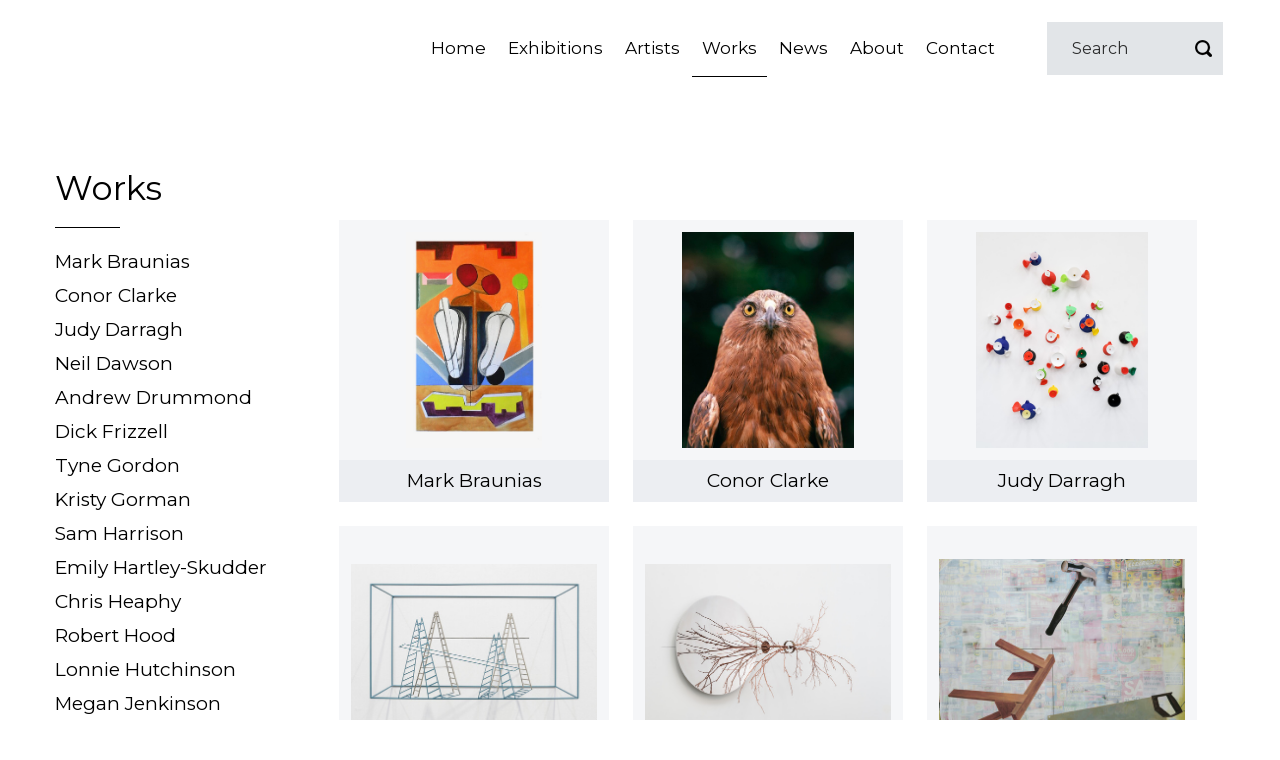

--- FILE ---
content_type: text/html; charset=UTF-8
request_url: https://www.jonathansmartgallery.com/Works/
body_size: 4285
content:
<!DOCTYPE html>
<html xmlns="http://www.w3.org/1999/xhtml" lang="en-NZ" class="Artworks at-top">
	<head>
					<title>Jonathan Smart Gallery - works for sale</title>
			<meta name="description" content="Jonathan Smart Gallery - showcasing contemporary artworks from New Zealand. Located at 160 High St, Christchurch, New Zealand." />
			<meta name="keywords" content="" />
				<meta http-equiv="Content-Type" content="text/html;charset=utf-8" />
		<meta name="viewport" content="width=device-width, initial-scale=1" />
		<meta http-equiv="X-UA-Compatible" content="chrome=1">
						<!--suppress HtmlUnknownTarget -->
		<link rel="shortcut icon" href="/favicon.ico" />
		 				<link href="https://fonts.googleapis.com/css?family=Montserrat:400,400i,700,700i&display=swap&subset=latin-ext" rel="stylesheet"> 
		<script type="text/javascript">
			// add this immediately so elements which are initially hidden based on presence of javascript don't 'flash'
			(function(){let node=document.documentElement; node.setAttribute('class', node.getAttribute('class') + ' javascript')})()
		</script>
								<link rel="stylesheet" type="text/css" href="/bower_components/jquery-ui/themes/ui-lightness/jquery-ui.min.css" />
			<link rel="stylesheet" type="text/css" href="/bower_components/slick-carousel/slick/slick.css" />
			<link rel="stylesheet" type="text/css" href="/bower_components/lightGallery/dist/css/lightgallery.min.css" />
			<link rel="stylesheet" type="text/css" href="/bower_components/featherlight/release/featherlight.min.css" />
			<!--suppress HtmlUnknownTarget -->
			<link rel="stylesheet" type="text/css" href="/theme/style.css" />
																																								
			
						

			
			
							<script>
  (function(i,s,o,g,r,a,m){i['GoogleAnalyticsObject']=r;i[r]=i[r]||function(){
  (i[r].q=i[r].q||[]).push(arguments)},i[r].l=1*new Date();a=s.createElement(o),
  m=s.getElementsByTagName(o)[0];a.async=1;a.src=g;m.parentNode.insertBefore(a,m)
  })(window,document,'script','//www.google-analytics.com/analytics.js','ga');

  ga('create', 'UA-8035793-1', 'auto');
  ga('send', 'pageview');

</script>
			
			
							<!-- Facebook Pixel Code -->

<script>

!function(f,b,e,v,n,t,s)

{if(f.fbq)return;n=f.fbq=function(){n.callMethod?

n.callMethod.apply(n,arguments):n.queue.push(arguments)};

if(!f._fbq)f._fbq=n;n.push=n;n.loaded=!0;n.version='2.0';

n.queue=[];t=b.createElement(e);t.async=!0;

t.src=v;s=b.getElementsByTagName(e)[0];

s.parentNode.insertBefore(t,s)}(window, document,'script',

'https://connect.facebook.net/en_US/fbevents.js');

fbq('init', '1105779509888798');

fbq('track', 'PageView');

</script>

<noscript><img height="1" width="1" style="display:none"

src="https://www.facebook.com/tr?id=1105779509888798&ev=PageView&noscript=1"

/></noscript>

<!-- End Facebook Pixel Code -->
	</head>
	<body>
		<header role="banner">
			<section class="site-header">
				<a class="logo-wrapper" href="/">
					<img class="logo" src="/theme/images/logo.png" width="" height="" alt="Jonathan Smart Gallery" />
				</a>
				<div class="main-navigation-wrapper">
					<span class="open-nav">
						<span class="bar top"></span>
						<span class="bar middle"></span>
						<span class="bar bottom"></span>
					</span>
					<nav class="main-navigation container">
						<ul>
							
		
				
				
	
	
	<li class="home">
		<a href="/" >Home</a>
			</li>

		
				
	
	
				
	<li class="has-children">
		<a href="/Exhibitions/" >Exhibitions</a>
					<span class='open-sub'></span>
			<ul>
			 	
		
	
	
	
	
	<li class="">
		<a href="/Exhibitions/" >Now</a>
			</li>

		
	
	
	
	
	<li class="">
		<a href="/Exhibitions/Past/" >Past</a>
			</li>

		
	
	
	
	
	<li class="">
		<a href="/Exhibitions/2020/" >Future</a>
			</li>
			</ul>
			</li>

		
				
	
	
	
	<li class="">
		<a href="/Artists/" >Artists</a>
			</li>

		
				
	
				
	
	<li class="sel">
		<a href="/Works/" >Works</a>
			</li>

		
				
	
	
	
	<li class="">
		<a href="/News/" >News</a>
			</li>

		
				
	
	
	
	<li class="">
		<a href="/About/" >About</a>
			</li>

		
				
	
	
	
	<li class="">
		<a href="/Contact/" >Contact</a>
			</li>
																				</ul>
					</nav>
				</div>
				<form class="search-form" action="/Search/" method="GET" enctype="multipart/form-data">
	<label class="js-open-search search-icon" for="search">search</label>
	<div class="field js-search">
		<input name="search" id="search" type="text" value="" placeholder="Search" />
		<button type="submit">Go</button>
	</div>
</form>			</section>
		</header><!-- end header -->
		<main>
																					<section class="content-wrapper">
					<div class='content container'>
																																			<h1>Works</h1>

		<div class="artworks-wrapper">
		<section class="artist-navigation-container" aria-label="List of artists">
			<span class='open-sub'></span>
			<nav class="artists-navigation">
				<ul>
					
		
	
	
	
	
	<li class="">
		<a href="/Works/Mark-Braunias/" >Mark Braunias</a>
			</li>

		
	
	
	
	
	<li class="">
		<a href="/Works/Conor-Clarke/" >Conor Clarke</a>
			</li>

		
	
	
	
	
	<li class="">
		<a href="/Works/Judy-Darragh/" >Judy Darragh</a>
			</li>

		
	
	
	
	
	<li class="">
		<a href="/Works/Neil-Dawson/" >Neil Dawson</a>
			</li>

		
	
	
	
	
	<li class="">
		<a href="/Works/Andrew-Drummond/" >Andrew Drummond</a>
			</li>

		
	
	
	
	
	<li class="">
		<a href="/Works/Dick-Frizzell/" >Dick Frizzell</a>
			</li>

		
	
	
	
	
	<li class="">
		<a href="/Works/Tyne-Gordon/" >Tyne Gordon</a>
			</li>

		
	
	
	
	
	<li class="">
		<a href="/Works/Kristy-Gorman/" >Kristy Gorman</a>
			</li>

		
	
	
	
	
	<li class="">
		<a href="/Works/Sam-Harrison/" >Sam Harrison</a>
			</li>

		
	
	
	
	
	<li class="">
		<a href="/Works/Emily-Hartley-Skudder/" >Emily Hartley-Skudder</a>
			</li>

		
	
	
	
	
	<li class="">
		<a href="/Works/Chris-Heaphy/" >Chris Heaphy</a>
			</li>

		
	
	
	
	
	<li class="">
		<a href="/Works/Robert-Hood/" >Robert Hood</a>
			</li>

		
	
	
	
	
	<li class="">
		<a href="/Works/Lonnie-Hutchinson/" >Lonnie Hutchinson</a>
			</li>

		
	
	
	
	
	<li class="">
		<a href="/Works/Megan-Jenkinson/" >Megan Jenkinson</a>
			</li>

		
	
	
	
	
	<li class="">
		<a href="/Works/Joanna-Langford/" >Joanna Langford</a>
			</li>

		
	
	
	
	
	<li class="">
		<a href="/Works/Marie-Le-Lievre/" >Marie Le Lievre</a>
			</li>

		
	
	
	
	
	<li class="">
		<a href="/Works/Saskia-Leek/" >Saskia Leek</a>
			</li>

		
	
	
	
	
	<li class="">
		<a href="/Works/Melissa-Macleod/" >Melissa Macleod</a>
			</li>

		
	
	
	
	
	<li class="">
		<a href="/Works/Kulimoeanga-Stone-Maka/" >Kulimoe'anga Stone Maka</a>
			</li>

		
	
	
	
	
	<li class="">
		<a href="/Works/Leigh-Martin/" >Leigh Martin</a>
			</li>

		
	
	
	
	
	<li class="">
		<a href="/Works/Julia-Morison/" >Julia Morison</a>
			</li>

		
	
	
	
	
	<li class="">
		<a href="/Works/Brenda-Nightingale/" >Brenda Nightingale</a>
			</li>

		
	
	
	
	
	<li class="">
		<a href="/Works/Anne-Noble/" >Anne Noble</a>
			</li>

		
	
	
	
	
	<li class="">
		<a href="/Works/Neil-Pardington/" >Neil Pardington</a>
			</li>

		
	
	
	
	
	<li class="">
		<a href="/Works/Michael-Parekowhai/" >Michael Parekowhai</a>
			</li>

		
	
	
	
	
	<li class="">
		<a href="/Works/Miranda-Parkes/" >Miranda Parkes</a>
			</li>

		
	
	
	
	
	<li class="">
		<a href="/Works/Anton-Parsons/" >Anton Parsons</a>
			</li>

		
	
	
	
	
	<li class="">
		<a href="/Works/Oliver-Perkins/" >Oliver Perkins</a>
			</li>

		
	
	
	
	
	<li class="">
		<a href="/Works/Nathan-Pohio/" >Nathan Pohio</a>
			</li>

		
	
	
	
	
	<li class="">
		<a href="/Works/Martin-Poppelwell/" >Martin Poppelwell</a>
			</li>

		
	
	
	
	
	<li class="">
		<a href="/Works/John-Pule/" >John Pule</a>
			</li>

		
	
	
	
	
	<li class="">
		<a href="/Works/Richard-Reddaway/" >Richard Reddaway</a>
			</li>

		
	
	
	
	
	<li class="">
		<a href="/Works/Pauline-Rhodes/" >Pauline Rhodes</a>
			</li>

		
	
	
	
	
	<li class="">
		<a href="/Works/Heather-Straka/" >Heather Straka</a>
			</li>

		
	
	
	
	
	<li class="">
		<a href="/Works/Sanjay-Theodore/" >Sanjay Theodore</a>
			</li>

		
	
	
	
	
	<li class="">
		<a href="/Works/Tjalling-de-Vries/" >Tjalling de Vries</a>
			</li>

		
	
	
	
	
	<li class="">
		<a href="/Works/Pete-Wheeler/" >Pete Wheeler</a>
			</li>

		
	
	
	
	
	<li class="">
		<a href="/Works/et-al/" >et al</a>
			</li>

		
	
	
	
	
	<li class="">
		<a href="/Works/Emma-Wallbanks/" >Emma Wallbanks</a>
			</li>

		
	
	
	
	
	<li class="">
		<a href="/Works/Stacey-Turner/" >Stacey Turner</a>
			</li>
				</ul>
			</nav>
		</section>
		<section aria-label="List of artists with most recent work displayed">
			<ul class="works works-artists">		
											<li>
					<a href="/Works/Mark-Braunias/">
						<h3 class="title">Mark Braunias</h3>
						<div class="artwork-images most-recent">
							<img src='/resources/images/artwork/68006e9c11596.jpg' width='313' height='499' alt='' class='' id='' />

						</div>
					</a>
				</li>
											<li>
					<a href="/Works/Conor-Clarke/">
						<h3 class="title">Conor Clarke</h3>
						<div class="artwork-images most-recent">
							<img src='/resources/images/artwork/6917ad8591b4b.jpg' width='400' height='500' alt='' class='' id='' />

						</div>
					</a>
				</li>
											<li>
					<a href="/Works/Judy-Darragh/">
						<h3 class="title">Judy Darragh</h3>
						<div class="artwork-images most-recent">
							<img src='/resources/images/artwork/691a45bd20839.jpg' width='400' height='500' alt='' class='' id='' />

						</div>
					</a>
				</li>
											<li>
					<a href="/Works/Neil-Dawson/">
						<h3 class="title">Neil Dawson</h3>
						<div class="artwork-images most-recent">
							<img src='/resources/images/artwork/66c6bcc8ad5da.jpg' width='500' height='333' alt='' class='' id='' />

						</div>
					</a>
				</li>
											<li>
					<a href="/Works/Andrew-Drummond/">
						<h3 class="title">Andrew Drummond</h3>
						<div class="artwork-images most-recent">
							<img src='/resources/images/artwork/6512424758818.jpg' width='500' height='333' alt='' class='' id='' />

						</div>
					</a>
				</li>
											<li>
					<a href="/Works/Dick-Frizzell/">
						<h3 class="title">Dick Frizzell</h3>
						<div class="artwork-images most-recent">
							<img src='/resources/images/artwork/5f3f355578f9f.jpg' width='500' height='354' alt='' class='' id='' />

						</div>
					</a>
				</li>
											<li>
					<a href="/Works/Tyne-Gordon/">
						<h3 class="title">Tyne Gordon</h3>
						<div class="artwork-images most-recent">
							<img src='/resources/images/artwork/691a435d24065.jpg' width='389' height='499' alt='' class='' id='' />

						</div>
					</a>
				</li>
											<li>
					<a href="/Works/Kristy-Gorman/">
						<h3 class="title">Kristy Gorman</h3>
						<div class="artwork-images most-recent">
							<img src='/resources/images/artwork/68c22b5200e61.jpg' width='402' height='500' alt='' class='' id='' />

						</div>
					</a>
				</li>
											<li>
					<a href="/Works/Sam-Harrison/">
						<h3 class="title">Sam Harrison</h3>
						<div class="artwork-images most-recent">
							<img src='/resources/images/artwork/6943c213effa7.jpg' width='333' height='500' alt='' class='' id='' />

						</div>
					</a>
				</li>
											<li>
					<a href="/Works/Emily-Hartley-Skudder/">
						<h3 class="title">Emily Hartley-Skudder</h3>
						<div class="artwork-images most-recent">
							<img src='/resources/images/artwork/645e1d3385ba3.jpg' width='500' height='333' alt='' class='' id='' />

						</div>
					</a>
				</li>
											<li>
					<a href="/Works/Chris-Heaphy/">
						<h3 class="title">Chris Heaphy</h3>
						<div class="artwork-images most-recent">
							<img src='/resources/images/artwork/671745b75a5e4.jpg' width='418' height='499' alt='' class='' id='' />

						</div>
					</a>
				</li>
											<li>
					<a href="/Works/Robert-Hood/">
						<h3 class="title">Robert Hood</h3>
						<div class="artwork-images most-recent">
							<img src='/resources/images/artwork/62cba37458709.jpg' width='500' height='333' alt='' class='' id='' />

						</div>
					</a>
				</li>
											<li>
					<a href="/Works/Lonnie-Hutchinson/">
						<h3 class="title">Lonnie Hutchinson</h3>
						<div class="artwork-images most-recent">
							<img src='/resources/images/artwork/68f0662e4766c.jpg' width='416' height='499' alt='' class='' id='' />

						</div>
					</a>
				</li>
											<li>
					<a href="/Works/Megan-Jenkinson/">
						<h3 class="title">Megan Jenkinson</h3>
						<div class="artwork-images most-recent">
							<img src='/resources/images/artwork/6080f80fb6470.jpg' width='500' height='500' alt='' class='' id='' />

						</div>
					</a>
				</li>
											<li>
					<a href="/Works/Joanna-Langford/">
						<h3 class="title">Joanna Langford</h3>
						<div class="artwork-images most-recent">
							<img src='/resources/images/artwork/5e530bfcb8e09.jpg' width='480' height='365' alt='' class='' id='' />

						</div>
					</a>
				</li>
											<li>
					<a href="/Works/Marie-Le-Lievre/">
						<h3 class="title">Marie Le Lievre</h3>
						<div class="artwork-images most-recent">
							<img src='/resources/images/artwork/68942b3cee5fe.jpg' width='370' height='500' alt='' class='' id='' />

						</div>
					</a>
				</li>
											<li>
					<a href="/Works/Saskia-Leek/">
						<h3 class="title">Saskia Leek</h3>
						<div class="artwork-images most-recent">
							<img src='/resources/images/artwork/66eb606dd6690.jpg' width='403' height='500' alt='' class='' id='' />

						</div>
					</a>
				</li>
											<li>
					<a href="/Works/Melissa-Macleod/">
						<h3 class="title">Melissa Macleod</h3>
						<div class="artwork-images most-recent">
							<img src='/resources/images/artwork/6737f36031beb.jpg' width='500' height='500' alt='' class='' id='' />

						</div>
					</a>
				</li>
											<li>
					<a href="/Works/Kulimoeanga-Stone-Maka/">
						<h3 class="title">Kulimoe&#039;anga Stone Maka</h3>
						<div class="artwork-images most-recent">
							<img src='/resources/images/artwork/6647ed4537fce.jpg' width='499' height='493' alt='' class='' id='' />

						</div>
					</a>
				</li>
											<li>
					<a href="/Works/Leigh-Martin/">
						<h3 class="title">Leigh Martin</h3>
						<div class="artwork-images most-recent">
							<img src='/resources/images/artwork/66c537273bdbd.jpg' width='447' height='499' alt='' class='' id='' />

						</div>
					</a>
				</li>
											<li>
					<a href="/Works/Julia-Morison/">
						<h3 class="title">Julia Morison</h3>
						<div class="artwork-images most-recent">
							<img src='/resources/images/artwork/691a4d7eeb4cf.jpg' width='499' height='333' alt='' class='' id='' />

						</div>
					</a>
				</li>
											<li>
					<a href="/Works/Brenda-Nightingale/">
						<h3 class="title">Brenda Nightingale</h3>
						<div class="artwork-images most-recent">
							<img src='/resources/images/artwork/6625d4da0e272.jpg' width='499' height='403' alt='' class='' id='' />

						</div>
					</a>
				</li>
											<li>
					<a href="/Works/Anne-Noble/">
						<h3 class="title">Anne Noble</h3>
						<div class="artwork-images most-recent">
							<img src='/resources/images/artwork/5f46330f42c68.jpg' width='500' height='171' alt='' class='' id='' />

						</div>
					</a>
				</li>
											<li>
					<a href="/Works/Neil-Pardington/">
						<h3 class="title">Neil Pardington</h3>
						<div class="artwork-images most-recent">
							<img src='/resources/images/artwork/68634fa64a0b1.jpg' width='375' height='500' alt='' class='' id='' />

						</div>
					</a>
				</li>
											<li>
					<a href="/Works/Michael-Parekowhai/">
						<h3 class="title">Michael Parekowhai</h3>
						<div class="artwork-images most-recent">
							<img src='/resources/images/artwork/6065898a317e4.jpg' width='500' height='500' alt='' class='' id='' />

						</div>
					</a>
				</li>
											<li>
					<a href="/Works/Miranda-Parkes/">
						<h3 class="title">Miranda Parkes</h3>
						<div class="artwork-images most-recent">
							<img src='/resources/images/artwork/6690e1b4db6d7.jpg' width='500' height='500' alt='' class='' id='' />

						</div>
					</a>
				</li>
											<li>
					<a href="/Works/Anton-Parsons/">
						<h3 class="title">Anton Parsons</h3>
						<div class="artwork-images most-recent">
							<img src='/resources/images/artwork/6811a3b2c2b6b.jpg' width='500' height='500' alt='' class='' id='' />

						</div>
					</a>
				</li>
											<li>
					<a href="/Works/Oliver-Perkins/">
						<h3 class="title">Oliver Perkins</h3>
						<div class="artwork-images most-recent">
							<img src='/resources/images/artwork/636487af0aba6.jpg' width='500' height='383' alt='' class='' id='' />

						</div>
					</a>
				</li>
											<li>
					<a href="/Works/Nathan-Pohio/">
						<h3 class="title">Nathan Pohio</h3>
						<div class="artwork-images most-recent">
							<img src='/resources/images/artwork/5e530c18c70aa.jpg' width='353' height='480' alt='' class='' id='' />

						</div>
					</a>
				</li>
											<li>
					<a href="/Works/Martin-Poppelwell/">
						<h3 class="title">Martin Poppelwell</h3>
						<div class="artwork-images most-recent">
							<img src='/resources/images/artwork/691a3dbdd64e2.jpg' width='500' height='493' alt='' class='' id='' />

						</div>
					</a>
				</li>
											<li>
					<a href="/Works/John-Pule/">
						<h3 class="title">John Pule</h3>
						<div class="artwork-images most-recent">
							<img src='/resources/images/artwork/631c1c83ed440.jpg' width='361' height='499' alt='' class='' id='' />

						</div>
					</a>
				</li>
											<li>
					<a href="/Works/Richard-Reddaway/">
						<h3 class="title">Richard Reddaway</h3>
						<div class="artwork-images most-recent">
							<img src='/resources/images/artwork/5f6be310251d5.jpg' width='500' height='500' alt='' class='' id='' />

						</div>
					</a>
				</li>
											<li>
					<a href="/Works/Pauline-Rhodes/">
						<h3 class="title">Pauline Rhodes</h3>
						<div class="artwork-images most-recent">
							<img src='/resources/images/artwork/6670173ec1e12.jpg' width='499' height='167' alt='' class='' id='' />

						</div>
					</a>
				</li>
											<li>
					<a href="/Works/Heather-Straka/">
						<h3 class="title">Heather Straka</h3>
						<div class="artwork-images most-recent">
							<img src='/resources/images/artwork/668e0780eedd2.jpg' width='400' height='499' alt='' class='' id='' />

						</div>
					</a>
				</li>
											<li>
					<a href="/Works/Sanjay-Theodore/">
						<h3 class="title">Sanjay Theodore</h3>
						<div class="artwork-images most-recent">
							<img src='/resources/images/artwork/67ecc4073b4b0.jpg' width='400' height='500' alt='' class='' id='' />

						</div>
					</a>
				</li>
											<li>
					<a href="/Works/Tjalling-de-Vries/">
						<h3 class="title">Tjalling de Vries</h3>
						<div class="artwork-images most-recent">
							<img src='/resources/images/artwork/67c132e06e50e.jpg' width='500' height='427' alt='' class='' id='' />

						</div>
					</a>
				</li>
											<li>
					<a href="/Works/Pete-Wheeler/">
						<h3 class="title">Pete Wheeler</h3>
						<div class="artwork-images most-recent">
							<img src='/resources/images/artwork/61a4a28d96655.jpg' width='402' height='499' alt='' class='' id='' />

						</div>
					</a>
				</li>
											<li>
					<a href="/Works/et-al/">
						<h3 class="title">et al</h3>
						<div class="artwork-images most-recent">
							<img src='/resources/images/artwork/5e530c223788d.jpg' width='480' height='327' alt='' class='' id='' />

						</div>
					</a>
				</li>
											<li>
					<a href="/Works/Emma-Wallbanks/">
						<h3 class="title">Emma Wallbanks</h3>
						<div class="artwork-images most-recent">
							<img src='/resources/images/artwork/6917ac8a63c26.jpg' width='500' height='500' alt='' class='' id='' />

						</div>
					</a>
				</li>
											<li>
					<a href="/Works/Stacey-Turner/">
						<h3 class="title">Stacey Turner</h3>
						<div class="artwork-images most-recent">
							<img src='/resources/images/artwork/686249dc2b922.jpg' width='500' height='500' alt='' class='' id='' />

						</div>
					</a>
				</li>
						</ul>
		</section>
	</div>
					</div><!-- end content -->
				</section>
					</main>
		<footer role="banner">
			<section class="container site-footer">
				<div class="get-in-touch">
					<h2>Get in touch</h2>
																																									<p>Phone: <a href="tel:+6433657070">+64 3 3657070</a></p>
																<p>Mobile: <a href="tel:+64212360017">021 236 0017</a></p>
															<p>Email: <a href="mailto:jonathan@jonathansmartgallery.com">jonathan@jonathansmartgallery.com</a></p>
																<a href="https://us8.list-manage.com/contact-form?u=acbc12d532656dc9add954830&amp;form_id=53d6b5cff93d5ee2711458963c862439" target="_blank" rel="noopener">Join our mailing list</a><br />
																<p class="social-media"> 
													<a class="facebook" href="https://www.facebook.com/Jonathansmartgallery" target="_blank" rel="noopener">Facebook</a>
																			<a class="instagram" href="https://www.instagram.com/jonathan.smart.gallery/" target="_blank" rel="noopener">Instagram</a>
												</p>
									</div>
				<div class="location">
					<h2>Location</h2>
					<p>52 Buchan Street, Sydenham<br />
Christchurch 8023<br />
New Zealand</p>
				</div>
			</section>
			<section class="container sub-footer">
				<div class="copyright">&copy; Jonathan Smart Gallery</div>
				<div class="attribution"><a href="https://www.activatedesign.co.nz/" target="_blank" rel="noopener  nofollow ">Web Design</a> by Activate</div>
			</section>
		</footer>
		<script type='text/javascript' src='/resources/cache/combined-631b8556e10e489b1d622b0f4bc03268.js?date=1607483531' async='async' defer='defer'></script>
				<script> </script>
	</body>
</html>


--- FILE ---
content_type: text/css;charset=UTF-8
request_url: https://www.jonathansmartgallery.com/theme/style.css
body_size: 12882
content:
@import url(https://fonts.googleapis.com/css?family=Montserrat:400,400i,700,700i&display=swap&subset=latin-ext);
/* compiled by scssphp v1.0.5 on Mon, 25 Nov 2024 23:35:41 +0000 (0.0786s) */
/* line 285, styles/_functions.scss */
h1:after,
.pagination .next:before,
.pagination .previous:before,
form:not(.custom-form) .file-picker .upload-button:after,
.ui-accordion .ui-accordion-header .ui-accordion-header-icon:before,
.ui-accordion .ui-accordion-header .ui-accordion-header-icon:after,
.open-sub:before,
.open-sub:after,
.artwork-images.standalone a:after,
.works .artwork-images a:after,
.artist-navigation-container .open-sub:before,
.artist-navigation-container .open-sub:after {
    content: '';
    display: block;
    position: absolute;
    }

/* line 295, styles/_functions.scss */
/* line 297, styles/_functions.scss */
.clear-floats:before,
.content:before,
.clear-floats:after,
.content:after {
    content: ".";
    clear: both;
    display: block;
    visibility: hidden;
    height: 0;
    line-height: 0;
    }

/* line 2, styles/_global.scss */
html,
details > * {
    -webkit-box-sizing: border-box;
    -moz-box-sizing: border-box;
    box-sizing: border-box;
    }

/* line 8, styles/_global.scss */
*,
*:before,
*:after {
    -webkit-box-sizing: inherit;
    -moz-box-sizing: inherit;
    box-sizing: inherit;
    }

/* line 16, styles/_global.scss */
canvas,
embed,
iframe,
img,
object,
video {
    -webkit-box-sizing: content-box;
    -moz-box-sizing: content-box;
    box-sizing: content-box;
    }

/*** element styles ***/
/* line 27, styles/_global.scss */
html,
body {
    scroll-behavior: smooth;
    }

/* line 33, styles/_global.scss */
body {
    margin: 0;
    padding: 0;
    background: #fff;
    color: #000;
    font-family: Montserrat,sans-serif;
    font-size: 1em;
    line-height: 1.5;
    -moz-osx-font-smoothing: grayscale;
    -webkit-font-smoothing: antialiased;
    }

/* line 112, styles/_functions.scss */
h1,
h2,
h3,
h4,
h5,
h6 {
    margin: 0 0 1rem;
    font-family: 'Montserrat',sans-serif;
    font-weight: normal;
    line-height: 1.2;
    }

/* line 55, styles/_global.scss */
h1 {
    position: relative;
    font-size: 2.125rem;
    padding-bottom: 20px;
    }

/* line 61, styles/_global.scss */
h1:after {
    bottom: 0;
    left: 0;
    border-bottom: 1px solid #000;
    width: 65px;
    }

/* line 71, styles/_global.scss */
h1 a {
    color: inherit;
    }

/* line 182, styles/_functions.scss */
h1 a:hover,
h1 a:focus,
h1 a:active {
    color: #5a5c5d;
    }

/* line 82, styles/_global.scss */
h2 {
    font-size: 1.5rem;
    }

/* line 87, styles/_global.scss */
a {
    color: #828487;
    text-decoration: none;
    }

/* line 182, styles/_functions.scss */
a:hover,
a:focus,
a:active {
    text-decoration: underline;
    }

/* line 97, styles/_global.scss */
a img {
    border: none;
    }

/* line 103, styles/_global.scss */
img {
    height: auto;
    max-width: 100%;
    }

/* line 109, styles/_global.scss */
/* line 113, styles/_global.scss */
input:disabled,
textarea:disabled,
button:disabled {
    opacity: .5;
    }

/* line 119, styles/_global.scss */
button {
    cursor: pointer;
    }

/*** globally relevant styles ***/
/* line 125, styles/_global.scss */
.button {
    display: -ms-inline-flexbox;
    display: -webkit-inline-flex;
    display: inline-flex;
    -webkit-align-items: center;
    -ms-flex-align: center;
    align-items: center;
    -webkit-justify-content: center;
    -ms-flex-pack: center;
    justify-content: center;
    -webkit-appearance: none;
    -moz-appearance: none;
    appearance: none;
    border: none;
    max-width: 100%;
    min-height: 54px;
    min-width: 214px;
    padding: 10px 16px;
    background: #e2e5e8;
    color: #828487;
    font-family: 'Montserrat',sans-serif;
    font-size: inherit;
    cursor: pointer;
    text-decoration: none;
    }

/* line 182, styles/_functions.scss */
.button:hover,
.button:focus,
.button:active {
    background: #828487;
    color: #FFF;
    text-decoration: none;
    }

/* line 151, styles/_global.scss */
/** These styles can be added to images and media through TinyMCE */
/* line 157, styles/_global.scss */
.float-left,
.float-right {
    display: block;
    margin: 10px auto;
    }

/* line 164, styles/_global.scss */
@media screen and (min-width: 640px) {
/* line 17, styles/_functions.scss */
.float-left {
    float: left;
    margin-right: 20px;
    margin-bottom: 20px;
    }
}

/* line 174, styles/_global.scss */
@media screen and (min-width: 640px) {
.float-right {
    float: right;
    margin-bottom: 20px;
    margin-left: 20px;
    }
}

/* line 184, styles/_global.scss */
.centre-block {
    display: block;
    margin: 10px auto;
    text-align: center;
    }

/* line 190, styles/_global.scss */
.centre-block img,
.centre-block iframe,
.centre-block video {
    display: inline-block;
    }

/** End TinyMCE image/media styles */
/* line 198, styles/_global.scss */
.message {
    color: #fd1a00;
    }

/* line 203, styles/_global.scss */
.pagination {
    display: -ms-flexbox;
    display: -webkit-flex;
    display: flex;
    -webkit-justify-content: center;
    -ms-flex-pack: center;
    justify-content: center;
    margin: 0 auto;
    max-width: 1170px;
    padding: 10px 0 40px;
    width: 100%;
    background: #fff;
    font-size: 17px;
    text-align: center;
    }
@media screen and (max-width: 1599px) {
/* line 35, styles/_functions.scss */
.pagination {
    max-width: 1170px;
    }
}

@media screen and (max-width: 1209px) {
.pagination {
    max-width: calc(100% - 20px * 2);
    max-width: calc(100% - 20px * 2);
    max-width: calc(100% - 20px * 2);
    }
}

/* line 225, styles/_global.scss */
.pagination > :not(.previous):not(.next) {
    display: inline-block;
    display: -ms-flexbox;
    display: -webkit-flex;
    display: flex;
    -webkit-justify-content: center;
    -ms-flex-pack: center;
    justify-content: center;
    text-align: center;
    border: 1px solid #5a5c5d;
    margin: 0 5px;
    min-width: 44px;
    padding: 10px;
    background: #e2e5e8;
    text-align: center;
    -webkit-transition: all .2s;
    -moz-transition: all .2s;
    transition: all .2s;
    pause-after: medium;
    }

/* line 182, styles/_functions.scss */
.pagination > :not(.previous):not(.next):hover,
.pagination > :not(.previous):not(.next):focus,
.pagination > :not(.previous):not(.next):active {
    background: #5a5c5d;
    color: #fff;
    text-decoration: none;
    }

/* line 250, styles/_global.scss */
.pagination > :not(.previous):not(.next).current {
    background: #5a5c5d;
    color: #fff;
    }

/* line 260, styles/_global.scss */
.pagination .next,
.pagination .previous {
    -webkit-align-self: stretch;
    -ms-flex-item-align: stretch;
    align-self: stretch;
    position: relative;
    padding: 10px;
    margin: 0 5px;
    overflow: hidden;
    width: 40px;
    text-indent: -9999px;
    }

/* line 271, styles/_global.scss */
.pagination .next:before,
.pagination .previous:before {
    top: 0;
    bottom: 0;
    margin: auto;
    border: 2px solid transparent;
    border-top-color: #5a5c5d;
    border-left-color: #5a5c5d;
    height: 18px;
    width: 18px;
    }

/* line 182, styles/_functions.scss */
.pagination .next:hover,
.pagination .previous:hover,
.pagination .next:focus,
.pagination .previous:focus,
.pagination .next:active,
.pagination .previous:active {
    color: #5a5c5d;
    }

/* line 290, styles/_global.scss */
/* line 292, styles/_global.scss */
.pagination .next:not(a):before,
.pagination .previous:not(a):before {
    border-top-color: #9e9e9e;
    border-left-color: #9e9e9e;
    }

/* line 300, styles/_global.scss */
/* line 302, styles/_global.scss */
.pagination .previous:before {
    -webkit-transform: translateX(50%) translateX(4.5px) rotate(-45deg);
    -moz-transform: translateX(50%) translateX(4.5px) rotate(-45deg);
    -ms-transform: translateX(50%) translateX(4.5px) rotate(-45deg);
    transform: translateX(50%) translateX(4.5px) rotate(-45deg);
    right: 50%;
    }

/* line 309, styles/_global.scss */
/* line 311, styles/_global.scss */
.pagination .next:before {
    -webkit-transform: translateX(50%) translateX(-4.5px) rotate(135deg);
    -moz-transform: translateX(50%) translateX(-4.5px) rotate(135deg);
    -ms-transform: translateX(50%) translateX(-4.5px) rotate(135deg);
    transform: translateX(50%) translateX(-4.5px) rotate(135deg);
    right: 50%;
    }

/* line 320, styles/_global.scss */
.activator {
    position: relative;
    display: block;
    padding: 10px 15px;
    padding-right: 40px;
    margin-bottom: 2px;
    background: #e2e5e8;
    font-size: 21px;
    font-family: 'Montserrat',sans-serif;
    color: #000;
    }

/* line 332, styles/_global.scss */
.activator:before,
.activator:after {
    content: '';
    display: block;
    position: absolute;
    right: 12px;
    top: 0;
    bottom: 0;
    margin: auto;
    width: 15px;
    height: 3px;
    background: #000;
    -webkit-transition: transform .2s;
    -moz-transition: transform .2s;
    transition: transform .2s;
    }

/* line 347, styles/_global.scss */
.activator:after {
    -webkit-transform: rotate(90deg);
    -moz-transform: rotate(90deg);
    -ms-transform: rotate(90deg);
    transform: rotate(90deg);
    }

/* line 352, styles/_global.scss */
.activator.open {
    background: #5a5c5d;
    color: #fff;
    }

/* line 357, styles/_global.scss */
.activator.open:before,
.activator.open:after {
    background: #fff;
    }

/* line 363, styles/_global.scss */
.activator.open:after {
    -webkit-transform: rotate(0deg);
    -moz-transform: rotate(0deg);
    -ms-transform: rotate(0deg);
    transform: rotate(0deg);
    }

/* line 370, styles/_global.scss */
.fader {
    padding: 15px;
    }

/* line 375, styles/_global.scss */
.struct {
    display: none;
    }

/* line 380, styles/_global.scss */
.mobile-hide {
    display: none;
    }
@media screen and (min-width: 1024px) {
.mobile-hide {
    display: block;
    }
}

/*** section styles ***/
/* line 391, styles/_global.scss */
.container {
    margin: 0 auto;
    max-width: 1210px;
    padding: 0 20px;
    width: 100%;
    }
@media screen and (max-width: 1599px) {
.container {
    max-width: 1210px;
    }
}

/* line 405, styles/_global.scss */
body > header {
    position: fixed;
    top: 0;
    left: 0;
    right: 0;
    z-index: 10;
    height: auto;
    padding: 4px 24px 0;
    background: #fff;
    -webkit-transition: all .2s;
    -moz-transition: all .2s;
    transition: all .2s;
    }
@media screen and (min-width: 1210px) {
body > header {
    padding: 20px 55px;
    }
}

/* line 422, styles/_global.scss */
body > header .site-header {
    position: relative;
    display: -ms-flexbox;
    display: -webkit-flex;
    display: flex;
    -webkit-justify-content: flex-end;
    -ms-flex-pack: end;
    justify-content: flex-end;
    padding: 0;
    }

/* line 430, styles/_global.scss */
body > header .logo-wrapper {
    display: block;
    height: 49px;
    margin-right: auto;
    padding: 4px;
    -webkit-transition: all .2s;
    -moz-transition: all .2s;
    transition: all .2s;
    }
@media screen and (min-width: 1024px) {
body > header .logo-wrapper {
    display: none;
    }
}

/* line 443, styles/_global.scss */
.at-top body > header .logo-wrapper,
html:not(.javascript) body > header .logo-wrapper {
    height: 98px;
    }

/* line 449, styles/_global.scss */
body > header .logo {
    display: block;
    max-height: 100%;
    width: auto;
    }

/* line 461, styles/_global.scss */
html:not(.at-top) body > header {
    -webkit-box-shadow: 0 0 4px 1px rgba(0,0,0,.1);
    box-shadow: 0 0 4px 1px rgba(0,0,0,.1);
    }

/* line 469, styles/_global.scss */
main {
    position: relative;
    margin-top: 49px;
    -webkit-transition: all .2s;
    -moz-transition: all .2s;
    transition: all .2s;
    }

/* line 475, styles/_global.scss */
.at-top main {
    margin-top: 98px;
    }

/* line 481, styles/_global.scss */
main,
.orm-editor {
    display: block;
    z-index: 5;
    font-size: 17px;
    }

/* line 488, styles/_global.scss */
main .highlight,
.orm-editor .highlight {
    color: #5a5c5d;
    }

/* line 493, styles/_global.scss */
main blockquote,
.orm-editor blockquote {
    position: relative;
    margin: 1rem 0;
    padding: 20px;
    background: #eceef2;
    color: inherit;
    font-size: inherit;
    -webkit-transition: all .2s;
    -moz-transition: all .2s;
    transition: all .2s;
    }
@media screen and (min-width: 1170px) {
main blockquote,
.orm-editor blockquote {
    padding: 36px;
    }
}

/* line 508, styles/_global.scss */
main blockquote > :first-child,
.orm-editor blockquote > :first-child {
    margin-top: 0;
    }

/* line 513, styles/_global.scss */
main blockquote > :last-child,
.orm-editor blockquote > :last-child {
    margin-bottom: 0;
    }

/* line 520, styles/_global.scss */
.content {
    padding-top: 20px;
    padding-bottom: 20px;
    -webkit-transition: all .2s;
    -moz-transition: all .2s;
    transition: all .2s;
    }
@media screen and (min-width: 1170px) {
.content {
    padding-top: 70px;
    }
}

/* line 534, styles/_global.scss */
.hero-image {
    display: -ms-flexbox;
    display: -webkit-flex;
    display: flex;
    -webkit-flex-flow: column;
    -ms-flex-flow: column;
    flex-flow: column;
    -webkit-justify-content: center;
    -ms-flex-pack: center;
    justify-content: center;
    max-width: 1170px;
    margin: 0 auto;
    text-align: center;
    overflow: hidden;
    }

/* line 545, styles/_global.scss */
.hero-image:before,
.hero-image:after {
    display: none;
    }

/* line 550, styles/_global.scss */
.hero-image + .content-wrapper .content {
    padding-top: 0;
    }
@media screen and (min-width: 1170px) {
.hero-image + .content-wrapper .content {
    padding-top: 50px;
    }
}

/* line 561, styles/_global.scss */
.narrow-layout {
    max-width: 600px;
    margin: 0 auto;
    }

/* line 567, styles/_global.scss */
.legacy-layout {
    font-family: Verdana,'Trebuchet MS',arial,sans-serif;
    font-size: 13px;
    line-height: 17px;
    }

/* line 574, styles/_global.scss */
.legacy-layout .small2 {
    font-size: 87%;
    color: #7A7A7A;
    line-height: 16px;
    }

/* line 583, styles/_global.scss */
.social-media {
    display: -ms-flexbox;
    display: -webkit-flex;
    display: flex;
    }

/* line 587, styles/_global.scss */
.social-media a {
    display: inline-block;
    border: 2px solid #fff;
    border-radius: 50%;
    background: #000;
    height: 40px;
    overflow: hidden;
    width: 40px;
    background-position: center center;
    background-repeat: no-repeat;
    background-size: 44px 44px;
    text-decoration: none;
    text-indent: -9999px;
    }

/* line 182, styles/_functions.scss */
.social-media a:hover,
.social-media a:focus,
.social-media a:active {
    text-decoration: underline;
    background-color: #6b6b6b;
    }

/* line 609, styles/_global.scss */
.social-media .facebook {
    background-image: url(images/icons/facebook.png);
    background-position: -3px -4px;
    }

/* line 615, styles/_global.scss */
.social-media .instagram {
    background-image: url(images/icons/instagram.png);
    background-position: -4px -4px;
    }

/* line 622, styles/_global.scss */
footer[role="banner"] {
    z-index: 0;
    padding: 30px 0;
    background: #fff;
    -webkit-transition: all .2s;
    -moz-transition: all .2s;
    transition: all .2s;
    }
@media screen and (min-width: 1024px) {
footer[role="banner"] {
    background: #eceef2;
    margin-top: 60px;
    padding-top: 90px;
    }
}

/* line 636, styles/_global.scss */
footer[role="banner"] a {
    color: inherit;
    }

/* line 642, styles/_global.scss */
.site-footer {
    text-align: center;
    }
@media screen and (min-width: 1024px) {
/* line 648, styles/_global.scss */
.site-footer:before {
    content: url(/theme/images/logo.png);
    display: block;
    }
}

/* line 655, styles/_global.scss */
.site-footer:before,
.site-footer .get-in-touch {
    margin-bottom: 1rem;
    }
@media screen and (min-width: 1024px) {
.site-footer {
    display: -ms-flexbox;
    display: -webkit-flex;
    display: flex;
    -webkit-justify-content: space-between;
    -ms-flex-pack: justify;
    justify-content: space-between;
    }

/* line 665, styles/_global.scss */
.site-footer:before,
.site-footer .get-in-touch,
.site-footer .location {
    -webkit-flex-grow: 1;
    flex-grow: 1;
    margin-bottom: 0;
    width: 33%;
    }

/* line 673, styles/_global.scss */
.site-footer .get-in-touch,
.site-footer .location {
    padding-top: 30px;
    }

/* line 677, styles/_global.scss */
.site-footer .get-in-touch {
    -webkit-order: -1;
    -ms-flex-order: -1;
    order: -1;
    text-align: left;
    }

/* line 683, styles/_global.scss */
.site-footer .location {
    text-align: right;
    }
}

/* line 689, styles/_global.scss */
.site-footer h2 {
    font-size: 21px;
    }

/* line 694, styles/_global.scss */
.site-footer p {
    margin: 0;
    }

/* line 699, styles/_global.scss */
.site-footer .social-media {
    -webkit-justify-content: center;
    -ms-flex-pack: center;
    justify-content: center;
    }
@media screen and (min-width: 1024px) {
.site-footer .social-media {
    -webkit-justify-content: flex-start;
    -ms-flex-pack: start;
    justify-content: flex-start;
    }
}

/* line 708, styles/_global.scss */
.site-footer .social-media a {
    height: 36px;
    width: 36px;
    background-size: 40px 40px;
    margin-right: 4px;
    }

/* line 716, styles/_global.scss */
.site-footer .social-media .instagram {
    height: 38px;
    width: 38px;
    border-width: 3px;
    }

/* line 725, styles/_global.scss */
.sub-footer {
    display: -ms-flexbox;
    display: -webkit-flex;
    display: flex;
    -webkit-flex-flow: column;
    -ms-flex-flow: column;
    flex-flow: column;
    -webkit-align-items: center;
    -ms-flex-align: center;
    align-items: center;
    margin: 20px auto;
    font-size: 13px;
    color: #6b6b6b;
    }
@media screen and (min-width: 1024px) {
.sub-footer {
    -webkit-flex-flow: row;
    -ms-flex-flow: row;
    flex-flow: row;
    -webkit-justify-content: space-between;
    -ms-flex-pack: justify;
    justify-content: space-between;
    }
}

/* line 750, styles/_global.scss */
.sub-footer a {
    color: inherit;
    }

/* line 756, styles/_global.scss */
img.auth {
    vertical-align: middle;
    }

/* line 761, styles/_global.scss */
/* line 763, styles/_global.scss */
.users th:first-child {
    width: 20%;
    }

/* line 768, styles/_global.scss */
.users th:last-child {
    width: 40%;
    }

/* line 1, styles/_slideshow.scss */
.slideshow {
    overflow: hidden;
    position: relative;
    max-width: 1750px;
    margin: 0 auto;
    padding-bottom: 40px;
    background: #fff;
    }

/* line 27, styles/_slideshow.scss */
.slideshow .slide + .slide {
    display: none;
    }

/* line 31, styles/_slideshow.scss */
.slideshow .slick-initialized .slide {
    display: block;
    }

/* line 38, styles/_slideshow.scss */
.slideshow .slide {
    overflow: hidden;
    position: relative;
    background-color: #fff;
    margin: 0;
    padding: 0;
    width: 100%;
    max-width: 1750px;
    text-align: center;
    }

/* line 49, styles/_slideshow.scss */
.slideshow .slide picture {
    margin: 0 auto;
    }

/* line 54, styles/_slideshow.scss */
.slideshow .slide img {
    height: auto;
    width: 100%;
    }

/* line 60, styles/_slideshow.scss */
.slideshow .slide .background-image {
    width: 100%;
    background-position: center bottom;
    background-repeat: no-repeat;
    background-size: cover;
    }

/* line 67, styles/_slideshow.scss */
.slideshow .slide .background-image:after {
    content: '';
    display: block;
    position: relative;
    padding-top: 340px;
    }
@media screen and (min-width: 640px) {
.slideshow .slide .background-image:after {
    padding-top: calc(100% * .176953125);
    padding-top: calc(100% * .176953125);
    padding-top: calc(100% * .176953125);
    }
}

/* line 79, styles/_slideshow.scss */
@media screen and (min-width: 640px) {
html.Front-Page .slideshow .slide .background-image:after {
    padding-top: calc(100% * .321484375);
    padding-top: calc(100% * .321484375);
    padding-top: calc(100% * .321484375);
    }
}

/* line 89, styles/_slideshow.scss */
@media screen and (min-width: 640px) {
.slideshow .slide .small-screen {
    display: none;
    }
}

/* line 97, styles/_slideshow.scss */
.slideshow .slide .small-screen + .big-screen {
    display: none;
    }
@media screen and (min-width: 640px) {
.slideshow .slide .small-screen + .big-screen {
    display: block;
    }
}

/* line 107, styles/_slideshow.scss */
.slideshow .slide .caption {
    display: -ms-flexbox;
    display: -webkit-flex;
    display: flex;
    -webkit-align-items: center;
    -ms-flex-align: center;
    align-items: center;
    position: absolute;
    top: auto;
    right: auto;
    bottom: 0;
    left: 0;
    z-index: 5;
    padding: 1rem;
    width: 100%;
    background: rgba(255,255,255,.1);
    background-position: center top;
    background-repeat: no-repeat;
    color: #000;
    text-align: left;
    text-transform: none;
    -webkit-transition: all .2s;
    -moz-transition: all .2s;
    transition: all .2s;
    }
@media screen and (min-width: 640px) {
.slideshow .slide .caption {
    -webkit-align-items: center;
    -ms-flex-align: center;
    align-items: center;
    }
}

/* line 135, styles/_slideshow.scss */
.slideshow .slide .caption h2 {
    margin: 0;
    color: #000;
    font-size: 1rem;
    font-family: Montserrat,sans-serif;
    }

/* line 147, styles/_slideshow.scss */
button.slick-arrow {
    overflow: hidden;
    position: absolute;
    top: 100%;
    bottom: auto;
    margin: auto;
    z-index: 100;
    height: 40px;
    width: 30px;
    border: none;
    border-radius: 50%;
    background: none;
    text-indent: -9999px;
    cursor: pointer;
    }

/* line 172, styles/_slideshow.scss */
button.slick-arrow:before {
    content: '';
    display: block;
    position: absolute;
    top: 0;
    bottom: 0;
    margin: auto;
    border: 2px solid transparent;
    border-top-color: #000;
    border-left-color: #000;
    height: 18px;
    width: 18px;
    }

/* line 182, styles/_functions.scss */
button.slick-arrow:hover,
button.slick-arrow:focus,
button.slick-arrow:active {
    opacity: .7;
    }

/* line 193, styles/_slideshow.scss */
button.slick-arrow.slick-prev {
    left: 8px;
    }

/* line 198, styles/_slideshow.scss */
button.slick-arrow.slick-prev:before {
    -webkit-transform: translateX(50%) translateX(4.5px) rotate(-45deg);
    -moz-transform: translateX(50%) translateX(4.5px) rotate(-45deg);
    -ms-transform: translateX(50%) translateX(4.5px) rotate(-45deg);
    transform: translateX(50%) translateX(4.5px) rotate(-45deg);
    right: 50%;
    }

/* line 205, styles/_slideshow.scss */
button.slick-arrow.slick-next {
    right: 8px;
    }

/* line 210, styles/_slideshow.scss */
button.slick-arrow.slick-next:before {
    -webkit-transform: translateX(50%) translateX(-4.5px) rotate(135deg);
    -moz-transform: translateX(50%) translateX(-4.5px) rotate(135deg);
    -ms-transform: translateX(50%) translateX(-4.5px) rotate(135deg);
    transform: translateX(50%) translateX(-4.5px) rotate(135deg);
    right: 50%;
    }

/* line 218, styles/_slideshow.scss */
ul.slick-dots {
    position: absolute;
    top: 100%;
    bottom: auto;
    left: 0;
    right: 0;
    margin: 0;
    padding: 10px 0 0;
    text-align: center;
    }
@media screen and (min-width: 640px) {
ul.slick-dots {
    top: auto;
    right: 1rem;
    bottom: 6px;
    left: auto;
    }
}

/* line 237, styles/_slideshow.scss */
ul.slick-dots li {
    display: inline-block;
    border: 1px solid #000;
    border-radius: 50%;
    height: 14px;
    margin: 0 0 0 8px;
    padding: 0;
    width: 14px;
    background: transparent;
    text-indent: -1000000px;
    -webkit-transition: all .2s;
    -moz-transition: all .2s;
    transition: all .2s;
    }

/* line 251, styles/_slideshow.scss */
ul.slick-dots li.slick-active {
    border: 1px solid #000;
    background: #000;
    }

/* line 257, styles/_slideshow.scss */
ul.slick-dots li:hover {
    cursor: pointer;
    }

/* line 2, styles/_forms.scss */
/* line 199, styles/_functions.scss */
dateinput-picker + input:-ms-input-placeholder {
    color: #e2e5e8;
    }

/* line 204, styles/_functions.scss */
dateinput-picker + input::-webkit-input-placeholder {
    color: #e2e5e8;
    }

/* line 209, styles/_functions.scss */
dateinput-picker + input:input-placeholder {
    color: #e2e5e8;
    }

/* line 214, styles/_functions.scss */
dateinput-picker + input::input-placeholder {
    color: #e2e5e8;
    }

/* line 219, styles/_functions.scss */
dateinput-picker + input:moz-placeholder {
    color: #e2e5e8;
    }

/* line 224, styles/_functions.scss */
dateinput-picker + input::moz-placeholder {
    color: #e2e5e8;
    }

/* line 229, styles/_functions.scss */
dateinput-picker + input:placeholder {
    color: #e2e5e8;
    }

/* line 234, styles/_functions.scss */
dateinput-picker + input::placeholder {
    color: #e2e5e8;
    }

/* line 14, styles/_forms.scss */
/* line 16, styles/_forms.scss */
form:not(.custom-form) .group {
    display: block;
    border: 0;
    margin: 0;
    padding: 10px;
    background: rgba(90,92,93,.05);
    }

/* line 24, styles/_forms.scss */
form:not(.custom-form) .group legend {
    display: table;
    float: left;
    margin: 0 0 .3em;
    padding: 0;
    }

/* line 33, styles/_forms.scss */
form:not(.custom-form) .group .selectable {
    clear: left;
    display: block;
    }

/* line 39, styles/_forms.scss */
form:not(.custom-form) .group .error {
    display: inline-block;
    }

/* line 45, styles/_forms.scss */
form:not(.custom-form) .field-wrapper {
    margin: .5rem 0;
    }

/* line 50, styles/_forms.scss */
form:not(.custom-form) .label {
    display: block;
    margin-bottom: .3em;
    }

/* line 56, styles/_forms.scss */
form:not(.custom-form) .field {
    display: block;
    }

/* line 61, styles/_forms.scss */
form:not(.custom-form) span.error {
    display: block;
    margin-top: 10px;
    color: #fd1a00;
    }

/* line 148, styles/_functions.scss */
form:not(.custom-form) input[type=text],
form:not(.custom-form) input[type=password],
form:not(.custom-form) input[type=number],
form:not(.custom-form) input[type=email],
form:not(.custom-form) input[type=tel],
form:not(.custom-form) input[type=date],
form:not(.custom-form) input[type=datetime-local],
form:not(.custom-form) input[type=month],
form:not(.custom-form) input[type=search],
form:not(.custom-form) input[type=time],
form:not(.custom-form) input[type=url] {
    -webkit-appearance: none;
    -moz-appearance: none;
    appearance: none;
    -webkit-box-sizing: border-box;
    -moz-box-sizing: border-box;
    box-sizing: border-box;
    display: inline-block;
    border: 1px solid #e2e5e8;
    padding: 10px;
    width: 100%;
    border-radius: 0;
    background: #e2e5e8;
    font-family: inherit;
    font-size: inherit;
    -webkit-transition: all .2s;
    -moz-transition: all .2s;
    transition: all .2s;
    }

/* line 82, styles/_forms.scss */
form:not(.custom-form) input[type=text]:focus,
form:not(.custom-form) input[type=password]:focus,
form:not(.custom-form) input[type=number]:focus,
form:not(.custom-form) input[type=email]:focus,
form:not(.custom-form) input[type=tel]:focus,
form:not(.custom-form) input[type=date]:focus,
form:not(.custom-form) input[type=datetime-local]:focus,
form:not(.custom-form) input[type=month]:focus,
form:not(.custom-form) input[type=search]:focus,
form:not(.custom-form) input[type=time]:focus,
form:not(.custom-form) input[type=url]:focus {
    background: #fff;
    }

/* line 199, styles/_functions.scss */
form:not(.custom-form) input[type=text]:-ms-input-placeholder,
form:not(.custom-form) input[type=password]:-ms-input-placeholder,
form:not(.custom-form) input[type=number]:-ms-input-placeholder,
form:not(.custom-form) input[type=email]:-ms-input-placeholder,
form:not(.custom-form) input[type=tel]:-ms-input-placeholder,
form:not(.custom-form) input[type=date]:-ms-input-placeholder,
form:not(.custom-form) input[type=datetime-local]:-ms-input-placeholder,
form:not(.custom-form) input[type=month]:-ms-input-placeholder,
form:not(.custom-form) input[type=search]:-ms-input-placeholder,
form:not(.custom-form) input[type=time]:-ms-input-placeholder,
form:not(.custom-form) input[type=url]:-ms-input-placeholder {
    color: #000;
    opacity: .8;
    }

/* line 204, styles/_functions.scss */
form:not(.custom-form) input[type=text]::-webkit-input-placeholder,
form:not(.custom-form) input[type=password]::-webkit-input-placeholder,
form:not(.custom-form) input[type=number]::-webkit-input-placeholder,
form:not(.custom-form) input[type=email]::-webkit-input-placeholder,
form:not(.custom-form) input[type=tel]::-webkit-input-placeholder,
form:not(.custom-form) input[type=date]::-webkit-input-placeholder,
form:not(.custom-form) input[type=datetime-local]::-webkit-input-placeholder,
form:not(.custom-form) input[type=month]::-webkit-input-placeholder,
form:not(.custom-form) input[type=search]::-webkit-input-placeholder,
form:not(.custom-form) input[type=time]::-webkit-input-placeholder,
form:not(.custom-form) input[type=url]::-webkit-input-placeholder {
    color: #000;
    opacity: .8;
    }

/* line 209, styles/_functions.scss */
form:not(.custom-form) input[type=text]:input-placeholder,
form:not(.custom-form) input[type=password]:input-placeholder,
form:not(.custom-form) input[type=number]:input-placeholder,
form:not(.custom-form) input[type=email]:input-placeholder,
form:not(.custom-form) input[type=tel]:input-placeholder,
form:not(.custom-form) input[type=date]:input-placeholder,
form:not(.custom-form) input[type=datetime-local]:input-placeholder,
form:not(.custom-form) input[type=month]:input-placeholder,
form:not(.custom-form) input[type=search]:input-placeholder,
form:not(.custom-form) input[type=time]:input-placeholder,
form:not(.custom-form) input[type=url]:input-placeholder {
    color: #000;
    opacity: .8;
    }

/* line 214, styles/_functions.scss */
form:not(.custom-form) input[type=text]::input-placeholder,
form:not(.custom-form) input[type=password]::input-placeholder,
form:not(.custom-form) input[type=number]::input-placeholder,
form:not(.custom-form) input[type=email]::input-placeholder,
form:not(.custom-form) input[type=tel]::input-placeholder,
form:not(.custom-form) input[type=date]::input-placeholder,
form:not(.custom-form) input[type=datetime-local]::input-placeholder,
form:not(.custom-form) input[type=month]::input-placeholder,
form:not(.custom-form) input[type=search]::input-placeholder,
form:not(.custom-form) input[type=time]::input-placeholder,
form:not(.custom-form) input[type=url]::input-placeholder {
    color: #000;
    opacity: .8;
    }

/* line 219, styles/_functions.scss */
form:not(.custom-form) input[type=text]:moz-placeholder,
form:not(.custom-form) input[type=password]:moz-placeholder,
form:not(.custom-form) input[type=number]:moz-placeholder,
form:not(.custom-form) input[type=email]:moz-placeholder,
form:not(.custom-form) input[type=tel]:moz-placeholder,
form:not(.custom-form) input[type=date]:moz-placeholder,
form:not(.custom-form) input[type=datetime-local]:moz-placeholder,
form:not(.custom-form) input[type=month]:moz-placeholder,
form:not(.custom-form) input[type=search]:moz-placeholder,
form:not(.custom-form) input[type=time]:moz-placeholder,
form:not(.custom-form) input[type=url]:moz-placeholder {
    color: #000;
    opacity: .8;
    }

/* line 224, styles/_functions.scss */
form:not(.custom-form) input[type=text]::moz-placeholder,
form:not(.custom-form) input[type=password]::moz-placeholder,
form:not(.custom-form) input[type=number]::moz-placeholder,
form:not(.custom-form) input[type=email]::moz-placeholder,
form:not(.custom-form) input[type=tel]::moz-placeholder,
form:not(.custom-form) input[type=date]::moz-placeholder,
form:not(.custom-form) input[type=datetime-local]::moz-placeholder,
form:not(.custom-form) input[type=month]::moz-placeholder,
form:not(.custom-form) input[type=search]::moz-placeholder,
form:not(.custom-form) input[type=time]::moz-placeholder,
form:not(.custom-form) input[type=url]::moz-placeholder {
    color: #000;
    opacity: .8;
    }

/* line 229, styles/_functions.scss */
form:not(.custom-form) input[type=text]:placeholder,
form:not(.custom-form) input[type=password]:placeholder,
form:not(.custom-form) input[type=number]:placeholder,
form:not(.custom-form) input[type=email]:placeholder,
form:not(.custom-form) input[type=tel]:placeholder,
form:not(.custom-form) input[type=date]:placeholder,
form:not(.custom-form) input[type=datetime-local]:placeholder,
form:not(.custom-form) input[type=month]:placeholder,
form:not(.custom-form) input[type=search]:placeholder,
form:not(.custom-form) input[type=time]:placeholder,
form:not(.custom-form) input[type=url]:placeholder {
    color: #000;
    opacity: .8;
    }

/* line 234, styles/_functions.scss */
form:not(.custom-form) input[type=text]::placeholder,
form:not(.custom-form) input[type=password]::placeholder,
form:not(.custom-form) input[type=number]::placeholder,
form:not(.custom-form) input[type=email]::placeholder,
form:not(.custom-form) input[type=tel]::placeholder,
form:not(.custom-form) input[type=date]::placeholder,
form:not(.custom-form) input[type=datetime-local]::placeholder,
form:not(.custom-form) input[type=month]::placeholder,
form:not(.custom-form) input[type=search]::placeholder,
form:not(.custom-form) input[type=time]::placeholder,
form:not(.custom-form) input[type=url]::placeholder {
    color: #000;
    opacity: .8;
    }

/* line 134, styles/_functions.scss */
form:not(.custom-form) select,
form:not(.custom-form) textarea,
form:not(.custom-form) .upload-button {
    -webkit-appearance: none;
    -moz-appearance: none;
    appearance: none;
    -webkit-box-sizing: border-box;
    -moz-box-sizing: border-box;
    box-sizing: border-box;
    display: inline-block;
    border: 1px solid #e2e5e8;
    padding: 10px;
    width: 100%;
    border-radius: 0;
    background: #e2e5e8;
    font-family: inherit;
    font-size: inherit;
    -webkit-transition: all .2s;
    -moz-transition: all .2s;
    transition: all .2s;
    }

/* line 82, styles/_forms.scss */
form:not(.custom-form) select:focus,
form:not(.custom-form) textarea:focus,
form:not(.custom-form) .upload-button:focus {
    background: #fff;
    }

/* line 199, styles/_functions.scss */
form:not(.custom-form) select:-ms-input-placeholder,
form:not(.custom-form) textarea:-ms-input-placeholder,
form:not(.custom-form) .upload-button:-ms-input-placeholder {
    color: #000;
    opacity: .8;
    }

/* line 204, styles/_functions.scss */
form:not(.custom-form) select::-webkit-input-placeholder,
form:not(.custom-form) textarea::-webkit-input-placeholder,
form:not(.custom-form) .upload-button::-webkit-input-placeholder {
    color: #000;
    opacity: .8;
    }

/* line 209, styles/_functions.scss */
form:not(.custom-form) select:input-placeholder,
form:not(.custom-form) textarea:input-placeholder,
form:not(.custom-form) .upload-button:input-placeholder {
    color: #000;
    opacity: .8;
    }

/* line 214, styles/_functions.scss */
form:not(.custom-form) select::input-placeholder,
form:not(.custom-form) textarea::input-placeholder,
form:not(.custom-form) .upload-button::input-placeholder {
    color: #000;
    opacity: .8;
    }

/* line 219, styles/_functions.scss */
form:not(.custom-form) select:moz-placeholder,
form:not(.custom-form) textarea:moz-placeholder,
form:not(.custom-form) .upload-button:moz-placeholder {
    color: #000;
    opacity: .8;
    }

/* line 224, styles/_functions.scss */
form:not(.custom-form) select::moz-placeholder,
form:not(.custom-form) textarea::moz-placeholder,
form:not(.custom-form) .upload-button::moz-placeholder {
    color: #000;
    opacity: .8;
    }

/* line 229, styles/_functions.scss */
form:not(.custom-form) select:placeholder,
form:not(.custom-form) textarea:placeholder,
form:not(.custom-form) .upload-button:placeholder {
    color: #000;
    opacity: .8;
    }

/* line 234, styles/_functions.scss */
form:not(.custom-form) select::placeholder,
form:not(.custom-form) textarea::placeholder,
form:not(.custom-form) .upload-button::placeholder {
    color: #000;
    opacity: .8;
    }

/* line 94, styles/_forms.scss */
form:not(.custom-form) select {
    padding-right: 30px;
    -webkit-appearance: none;
    -moz-appearance: none;
    appearance: none;
    }

/* line 100, styles/_forms.scss */
form:not(.custom-form) .select-wrapper .field {
    position: relative;
    }

/* line 104, styles/_forms.scss */
form:not(.custom-form) .select-wrapper .field:after {
    content: "";
    position: absolute;
    top: 50%;
    right: 10px;
    border-width: 10px 8px 0;
    border-style: solid;
    border-color: #6b6b6b transparent transparent;
    margin-top: -5px;
    pointer-events: none;
    }

/* line 118, styles/_forms.scss */
form:not(.custom-form) textarea {
    height: 170px;
    }

/* line 123, styles/_forms.scss */
form:not(.custom-form) input[type=checkbox],
form:not(.custom-form) input[type=radio] {
    -webkit-box-sizing: border-box;
    -moz-box-sizing: border-box;
    box-sizing: border-box;
    vertical-align: text-bottom;
    border: 2px solid #e2e5e8;
    height: 1.2em;
    width: 1.2em;
    -webkit-appearance: none;
    -moz-appearance: none;
    appearance: none;
    }

/* line 133, styles/_forms.scss */
form:not(.custom-form) input[type=checkbox]:checked,
form:not(.custom-form) input[type=radio]:checked {
    background: #5a5c5d;
    }

/* line 139, styles/_forms.scss */
form:not(.custom-form) input[type=radio] {
    border-radius: 50%;
    }

/* line 144, styles/_forms.scss */
/* line 146, styles/_forms.scss */
/* line 148, styles/_forms.scss */
form:not(.custom-form) .file-picker:not(.placeholder) .upload-button {
    max-width: 200px;
    text-align: center;
    }

/* line 154, styles/_forms.scss */
form:not(.custom-form) .file-picker.placeholder label {
    display: block;
    }

/* line 159, styles/_forms.scss */
form:not(.custom-form) .file-picker input {
    position: absolute;
    left: 0;
    opacity: 0;
    cursor: pointer;
    }

/* line 167, styles/_forms.scss */
form:not(.custom-form) .file-picker .field {
    position: relative;
    }

/* line 172, styles/_forms.scss */
form:not(.custom-form) .file-picker .upload-button {
    display: inline-block;
    position: relative;
    padding-right: 35px;
    cursor: pointer;
    }

/* line 182, styles/_functions.scss */
/* line 181, styles/_forms.scss */
form:not(.custom-form) .file-picker .upload-button:hover:after,
form:not(.custom-form) .file-picker .upload-button:focus:after,
form:not(.custom-form) .file-picker .upload-button:active:after {
    top: -10px;
    }

/* line 187, styles/_forms.scss */
form:not(.custom-form) .file-picker .upload-button:after {
    top: 0;
    right: 15px;
    bottom: 0;
    height: 20px;
    margin: auto;
    width: 18px;
    background: url(/theme/images/icons/upload.png) center center no-repeat;
    -webkit-transition: all .2s;
    -moz-transition: all .2s;
    transition: all .2s;
    }

/* line 202, styles/_forms.scss */
form:not(.custom-form) .file-picker .uploaded {
    display: inline-block;
    margin-left: 20px;
    }

/* jQueryUI overrides */
/* line 3, styles/_jquery-ui.scss */
.ui-widget {
    font-family: inherit;
    font-size: 1em;
    }

/* line 9, styles/_jquery-ui.scss */
.ui-helper-reset {
    font-size: 1em;
    }

/* line 14, styles/_jquery-ui.scss */
.ui-widget-content {
    background: transparent;
    }

/* line 19, styles/_jquery-ui.scss */
.ui-state-default,
.ui-widget-content .ui-state-default,
.ui-widget-header .ui-state-default {
    border-color: #000;
    border-radius: 0;
    background: #e2e5e8;
    color: #000;
    }

/* line 28, styles/_jquery-ui.scss */
.ui-state-default a,
.ui-widget-content .ui-state-default a,
.ui-widget-header .ui-state-default a {
    color: inherit;
    text-decoration: none;
    }

/* line 35, styles/_jquery-ui.scss */
.ui-state-hover,
.ui-widget-content .ui-state-hover,
.ui-widget-header .ui-state-hover {
    border-color: #6b6b6b;
    color: #828487;
    }

/* line 43, styles/_jquery-ui.scss */
.ui-state-active,
.ui-widget-content .ui-state-active,
.ui-widget-header .ui-state-active {
    border-color: #6b6b6b;
    background: #5a5c5d;
    color: #fff;
    }

/* line 51, styles/_jquery-ui.scss */
.ui-state-active a,
.ui-widget-content .ui-state-active a,
.ui-widget-header .ui-state-active a {
    text-decoration: none;
    }

/* line 57, styles/_jquery-ui.scss */
/* line 59, styles/_jquery-ui.scss */
.ui-accordion .ui-accordion-header {
    padding: 1em 1em 1em 3em;
    font-size: .875em;
    text-transform: none;
    }

/* line 65, styles/_jquery-ui.scss */
.ui-accordion .ui-accordion-header.ui-state-hover {
    color: #5a5c5d;
    }

/* line 70, styles/_jquery-ui.scss */
.ui-accordion .ui-accordion-header.ui-state-active {
    color: initial;
    }

/* line 75, styles/_jquery-ui.scss */
.ui-accordion .ui-accordion-header .ui-accordion-header-icon {
    position: absolute;
    top: 22px;
    left: 10px;
    height: 15px;
    width: 15px;
    background: transparent;
    color: #5a5c5d;
    text-indent: 0;
    }

/* line 86, styles/_jquery-ui.scss */
.ui-accordion .ui-accordion-header .ui-accordion-header-icon:before {
    top: 0;
    right: 6px;
    bottom: 0;
    left: 6px;
    background: #5a5c5d;
    -webkit-transition: all .2s;
    -moz-transition: all .2s;
    transition: all .2s;
    }

/* line 98, styles/_jquery-ui.scss */
.ui-accordion .ui-accordion-header .ui-accordion-header-icon:after {
    top: 6px;
    right: 0;
    bottom: 6px;
    left: 0;
    background: #5a5c5d;
    }

/* line 110, styles/_jquery-ui.scss */
/* line 112, styles/_jquery-ui.scss */
.ui-accordion .ui-accordion-header.ui-accordion-header-active .ui-accordion-header-icon:before {
    -webkit-transform: rotate(90deg);
    -moz-transform: rotate(90deg);
    -ms-transform: rotate(90deg);
    transform: rotate(90deg);
    }

/* line 119, styles/_jquery-ui.scss */
.ui-accordion .ui-accordion-content {
    border-radius: 0;
    margin-bottom: 10px;
    padding: 1em 1em 1em 3.25em;
    font-size: .875em;
    }

/* line 126, styles/_jquery-ui.scss */
.ui-accordion .ui-accordion-content + .ui-accordion-header {
    margin-top: 10px;
    }

/* line 133, styles/_jquery-ui.scss */
.ui-tabs .ui-tabs-nav li {
    border-width: 0;
    }

/* line 138, styles/_jquery-ui.scss */
.ui-state-active a {
    color: inherit;
    }

/* line 143, styles/_jquery-ui.scss */
.ui-widget {
    font-family: Montserrat,sans-serif;
    }

/* Better tab styles */
/* line 150, styles/_jquery-ui.scss */
.tabs.ui-tabs {
    border: none;
    border-radius: 0;
    padding: 0;
    }

/* line 156, styles/_jquery-ui.scss */
@media screen and (max-width: 1023px) {
.tabs.ui-tabs > ul li {
    width: 48%;
    }
}

/* line 163, styles/_jquery-ui.scss */
.tabs.ui-tabs > ul li a {
    -webkit-box-sizing: border-box;
    -moz-box-sizing: border-box;
    box-sizing: border-box;
    width: 100%;
    }

/* line 171, styles/_jquery-ui.scss */
.ui-tabs .ui-tabs-nav {
    border: none;
    border-bottom: 2px solid #5a5c5d;
    border-radius: 0;
    padding: 0;
    background: none;
    }

/* line 180, styles/_jquery-ui.scss */
.ui-tabs .ui-tabs-panel {
    border-radius: 0;
    }

/* line 5, styles/_lightbox.scss */
/* line 7, styles/_lightbox.scss */
.container.featherlight-inner:before,
.container.featherlight-inner:after {
    display: none;
    }

/* line 14, styles/_lightbox.scss */
.popup-form-wrapper {
    display: none;
    }

/* line 19, styles/_lightbox.scss */
.open-popup-form .featherlight-content {
    max-width: 1000px;
    }

/* line 27, styles/_lightbox.scss */
.featherlight .featherlight-close-icon {
    top: 10px;
    right: 10px;
    font-size: 7mm;
    }

/* line 34, styles/_lightbox.scss */
.lg-backdrop {
    background: #eceef2;
    }

/* line 39, styles/_lightbox.scss */
.lg-outer.lg-css .lg-current,
.lg-outer.lg-css3 .lg-current,
.lg-outer.lg-css3 .lg-next-slide,
.lg-outer.lg-css3 .lg-prev-slide {
    display: -ms-inline-flexbox !important;
    display: -webkit-inline-flex !important;
    display: inline-flex !important;
    -webkit-flex-flow: column;
    -ms-flex-flow: column;
    flex-flow: column;
    -webkit-justify-content: center;
    -ms-flex-pack: center;
    justify-content: center;
    background: none;
    }

/* line 47, styles/_lightbox.scss */
.lg-outer .lg-img-wrap:before,
.lg-outer .lg-item:before {
    display: none;
    }

/* line 52, styles/_lightbox.scss */
.lg-outer .lg-img-wrap {
    position: static;
    height: auto;
    margin-bottom: .5em;
    }

/* line 59, styles/_lightbox.scss */
.lg-sub-html,
.lg-toolbar {
    background: #000;
    }

/* line 64, styles/_lightbox.scss */
.lg-item {
    font-size: 1.25rem;
    font-weight: 600;
    }
@media screen and (min-width: 1023px) {
/* line 3, styles/_navigation.scss */
.main-navigation-wrapper {
    display: -ms-flexbox;
    display: -webkit-flex;
    display: flex;
    }

/* line 8, styles/_navigation.scss */
.main-navigation {
    position: relative;
    z-index: 7;
    display: -ms-flexbox;
    display: -webkit-flex;
    display: flex;
    padding: 0;
    font-size: 17px;
    text-transform: none;
    }

/* line 17, styles/_navigation.scss */
.main-navigation > ul {
    display: -ms-flexbox;
    display: -webkit-flex;
    display: flex;
    -webkit-justify-content: space-between;
    -ms-flex-pack: justify;
    justify-content: space-between;
    margin: 0;
    padding: 0;
    width: 100%;
    }

/* line 25, styles/_navigation.scss */
.main-navigation > ul > li {
    display: inline-block;
    display: -ms-inline-flexbox;
    display: -webkit-inline-flex;
    display: inline-flex;
    position: relative;
    margin: 0 0 0 2px;
    }

/* line 32, styles/_navigation.scss */
.main-navigation > ul > li > a {
    display: inline-block;
    vertical-align: bottom;
    display: -ms-flexbox;
    display: -webkit-flex;
    display: flex;
    -webkit-align-items: center;
    -ms-flex-align: center;
    align-items: center;
    -webkit-justify-content: center;
    -ms-flex-pack: center;
    justify-content: center;
    border-bottom: 1px solid #fff;
    padding: 10px;
    color: inherit;
    -webkit-transition: all .1s;
    -moz-transition: all .1s;
    transition: all .1s;
    }

/* line 182, styles/_functions.scss */
.main-navigation > ul > li > a:hover,
.main-navigation > ul > li > a:focus,
.main-navigation > ul > li > a:active {
    text-decoration: none;
    border-bottom-color: #000;
    }

/* line 51, styles/_navigation.scss */
.main-navigation > ul > li.sel > a {
    border-bottom-color: #000;
    }

/* line 58, styles/_navigation.scss */
.main-navigation li ul {
    display: block;
    position: absolute;
    top: 100%;
    left: 0;
    visibility: hidden;
    opacity: 0;
    margin: 0;
    min-width: 100%;
    padding: 0;
    background: rgba(226,229,232,.9);
    text-transform: none;
    -webkit-transition: all .2s;
    -moz-transition: all .2s;
    transition: all .2s;
    }

/* line 73, styles/_navigation.scss */
.main-navigation li ul li {
    display: block;
    position: relative;
    height: auto;
    margin: 0;
    padding: 0;
    text-align: left;
    }

/* line 82, styles/_navigation.scss */
.main-navigation li ul li a {
    display: block;
    padding: 10px 20px;
    width: 100%;
    color: #000;
    line-height: normal;
    }

/* line 91, styles/_navigation.scss */
.main-navigation li ul li.sel > a {
    text-decoration: underline;
    }

/* line 98, styles/_navigation.scss */
.main-navigation li:hover ul,
.main-navigation a:focus ~ ul {
    visibility: visible;
    opacity: 1;
    }
}

@media screen and (max-width: 1023px) {
/* line 109, styles/_navigation.scss */
.main-navigation-wrapper {
    position: absolute;
    bottom: 0;
    z-index: 1;
    left: -24px;
    right: -24px;
    width: 100vw;
    }

/* line 119, styles/_navigation.scss */
.main-navigation {
    display: none;
    position: absolute;
    width: 100%;
    background: #000;
    }

/* line 126, styles/_navigation.scss */
.main-navigation > ul {
    z-index: 10000;
    margin: 0;
    padding: 8px 0;
    width: 100%;
    }

/* line 134, styles/_navigation.scss */
.main-navigation li {
    display: block;
    position: relative;
    width: 100%;
    text-align: left;
    }

/* line 141, styles/_navigation.scss */
.main-navigation li a {
    display: block;
    padding: 6px 1em;
    color: #fff;
    text-align: left;
    }

/* line 149, styles/_navigation.scss */
.main-navigation li .sel > a {
    color: #eceef2;
    }

/* line 155, styles/_navigation.scss */
.main-navigation li ul {
    display: none;
    position: relative;
    top: auto;
    left: auto;
    height: auto;
    margin-left: 0;
    padding-left: 0;
    width: 100%;
    }

/* line 166, styles/_navigation.scss */
.main-navigation li ul li {
    width: 100%;
    }

/* line 170, styles/_navigation.scss */
.main-navigation li ul li a {
    padding-left: 2.5em;
    }

/* line 178, styles/_navigation.scss */
/* line 180, styles/_navigation.scss */
.main-navigation li.open > .open-sub:after {
    -webkit-transform: rotate(360deg);
    -moz-transform: rotate(360deg);
    -ms-transform: rotate(360deg);
    transform: rotate(360deg);
    }

/* line 184, styles/_navigation.scss */
.main-navigation li.open > .open-sub:before {
    -webkit-transform: rotate(180deg);
    -moz-transform: rotate(180deg);
    -ms-transform: rotate(180deg);
    transform: rotate(180deg);
    }

/* line 189, styles/_navigation.scss */
.main-navigation li.open > ul {
    display: block;
    }

/* line 196, styles/_navigation.scss */
.main-navigation > ul > li:last-child > ul {
    left: auto;
    right: 0;
    }

/* line 201, styles/_navigation.scss */
.main-navigation > ul > li:last-child > ul ul {
    left: auto;
    right: 100%;
    }

/* line 210, styles/_navigation.scss */
.open-nav {
    display: block;
    position: absolute;
    top: -34px;
    right: 38px;
    height: 19px;
    width: 33px;
    cursor: pointer;
    -webkit-transition: all .2s;
    -moz-transition: all .2s;
    transition: all .2s;
    }

/* line 221, styles/_navigation.scss */
html.at-top .open-nav {
    top: -60px;
    }

/* line 226, styles/_navigation.scss */
.open-nav .bar {
    display: block;
    position: absolute;
    height: 3px;
    width: 100%;
    background: #000;
    -webkit-transition: all .2s;
    -moz-transition: all .2s;
    transition: all .2s;
    }

/* line 235, styles/_navigation.scss */
.open-nav .bar.top {
    top: 0;
    }

/* line 240, styles/_navigation.scss */
.open-nav .bar.middle {
    top: 0;
    bottom: 0;
    margin: auto;
    }

/* line 247, styles/_navigation.scss */
.open-nav .bar.bottom {
    bottom: 0;
    }

/* line 253, styles/_navigation.scss */
.open-nav.open .bar {
    top: 0;
    bottom: 0;
    margin: auto;
    }

/* line 259, styles/_navigation.scss */
.open-nav.open .bar.top,
.open-nav.open .bar.middle {
    -webkit-transform: rotate(135deg);
    -moz-transform: rotate(135deg);
    -ms-transform: rotate(135deg);
    transform: rotate(135deg);
    }

/* line 265, styles/_navigation.scss */
.open-nav.open .bar.bottom {
    -webkit-transform: rotate(-135deg);
    -moz-transform: rotate(-135deg);
    -ms-transform: rotate(-135deg);
    transform: rotate(-135deg);
    }

/* line 273, styles/_navigation.scss */
.open-sub {
    display: block;
    position: absolute;
    top: 0;
    right: 0;
    height: 40px;
    width: 40px;
    cursor: pointer;
    }

/* line 283, styles/_navigation.scss */
.open-sub:before,
.open-sub:after {
    display: block;
    top: 0;
    right: 0;
    bottom: 0;
    left: 0;
    height: 4px;
    margin: auto;
    width: 50%;
    background: #fff;
    -webkit-transition: all .2s;
    -moz-transition: all .2s;
    transition: all .2s;
    }

/* line 300, styles/_navigation.scss */
.open-sub:after {
    -webkit-transform: rotate(90deg);
    -moz-transform: rotate(90deg);
    -ms-transform: rotate(90deg);
    transform: rotate(90deg);
    }
}

/* artists, artworks and exhibitions */
/* line 2, styles/_art.scss */
/* line 5, styles/_art.scss */
.Artists .artists {
    display: -ms-flexbox;
    display: -webkit-flex;
    display: flex;
    -webkit-flex-flow: row wrap;
    -ms-flex-flow: row wrap;
    flex-flow: row wrap;
    -webkit-justify-content: center;
    -ms-flex-pack: center;
    justify-content: center;
    margin: 30px 0 0 -27px;
    padding: 0;
    font-size: 1rem;
    }
@media screen and (min-width: 611px) {
.Artists .artists {
    -webkit-justify-content: flex-start;
    -ms-flex-pack: start;
    justify-content: flex-start;
    }
}

/* line 19, styles/_art.scss */
.Artists .artists > li {
    display: -ms-flexbox;
    display: -webkit-flex;
    display: flex;
    margin: 0 0 27px 27px;
    max-width: 17rem;
    padding: 0;
    width: 100%;
    background: #eceef2;
    text-align: center;
    }

/* line 30, styles/_art.scss */
.Artists .artists a {
    display: -ms-flexbox;
    display: -webkit-flex;
    display: flex;
    -webkit-flex-flow: column-reverse;
    -ms-flex-flow: column-reverse;
    flex-flow: column-reverse;
    -webkit-justify-content: flex-end;
    -ms-flex-pack: end;
    justify-content: flex-end;
    width: 100%;
    color: inherit;
    }

/* line 182, styles/_functions.scss */
.Artists .artists a:hover,
.Artists .artists a:focus,
.Artists .artists a:active {
    text-decoration: none;
    }

/* line 42, styles/_art.scss */
.Artists .artists a:hover .image,
.Artists .artists a:focus .image,
.Artists .artists a:active .image {
    opacity: .8;
    }

/* line 47, styles/_art.scss */
.Artists .artists a:hover .link,
.Artists .artists a:focus .link,
.Artists .artists a:active .link {
    text-decoration: underline;
    }

/* line 54, styles/_art.scss */
.Artists .artists .image {
    display: -ms-flexbox;
    display: -webkit-flex;
    display: flex;
    -webkit-align-items: center;
    -ms-flex-align: center;
    align-items: center;
    -webkit-justify-content: center;
    -ms-flex-pack: center;
    justify-content: center;
    height: 15rem;
    padding: .75rem;
    background: rgba(255,255,255,.5);
    overflow: hidden;
    }

/* line 64, styles/_art.scss */
.Artists .artists .image img {
    display: block;
    object-fit: scale-down;
    max-height: 100%;
    }

/* line 72, styles/_art.scss */
.Artists .artists .name {
    padding: 10px 20px;
    font-size: 1.1875rem;
    }

/* line 80, styles/_art.scss */
.Artists .featured-works {
    display: -ms-flexbox;
    display: -webkit-flex;
    display: flex;
    -webkit-flex-flow: column;
    -ms-flex-flow: column;
    flex-flow: column;
    -webkit-align-items: center;
    -ms-flex-align: center;
    align-items: center;
    margin-left: -30px;
    }
@media screen and (min-width: 1024px) {
.Artists .featured-works {
    -webkit-flex-flow: row;
    -ms-flex-flow: row;
    flex-flow: row;
    -webkit-justify-content: space-between;
    -ms-flex-pack: justify;
    justify-content: space-between;
    }
}

/* line 93, styles/_art.scss */
.Artists .featured-works img {
    margin-left: 30px;
    margin-bottom: 30px;
    }

/* line 100, styles/_art.scss */
.Artists .artist-exhibitions {
    margin: 0 0 1em;
    padding: 0;
    }

/* line 105, styles/_art.scss */
.Artists .artist-exhibitions li {
    display: block;
    margin: 0;
    padding: 0;
    }

/* line 112, styles/_art.scss */
.Artists .artist-exhibitions a {
    color: inherit;
    }

/* line 182, styles/_functions.scss */
.Artists .artist-exhibitions a:hover,
.Artists .artist-exhibitions a:focus,
.Artists .artist-exhibitions a:active {
    color: #5a5c5d;
    }

/* line 123, styles/_art.scss */
.Artists .button {
    position: relative;
    z-index: 1;
    margin-bottom: .5rem;
    }

/* line 130, styles/_art.scss */
.Artists #cv {
    position: relative;
    -webkit-transition: all .2s;
    -moz-transition: all .2s;
    transition: all .2s;
    padding-top: 54px;
    margin-top: -54px;
    z-index: 0;
    }

/* line 140, styles/_art.scss */
.Artists #cv.hidden {
    height: 0;
    overflow: hidden;
    opacity: 0;
    }

/* line 149, styles/_art.scss */
.artwork-images.standalone a {
    position: relative;
    display: -ms-inline-flexbox;
    display: -webkit-inline-flex;
    display: inline-flex;
    -webkit-align-items: center;
    -ms-flex-align: center;
    align-items: center;
    -webkit-justify-content: center;
    -ms-flex-pack: center;
    justify-content: center;
    height: 15rem;
    background: #e2e5e8;
    margin: 0 30px 30px 0;
    max-width: 480px;
    width: 100%;
    }

/* line 161, styles/_art.scss */
.artwork-images.standalone a:after {
    right: .75rem;
    bottom: .75rem;
    width: 21px;
    height: 21px;
    background: transparent url(images/icons/magnify.png) center center no-repeat;
    }

/* line 173, styles/_art.scss */
.artwork-images.standalone a img {
    max-height: 100%;
    width: auto;
    }

/* line 180, styles/_art.scss */
.enquiry-wrapper {
    display: -ms-flexbox !important;
    display: -webkit-flex !important;
    display: flex !important;
    -webkit-flex-flow: column;
    -ms-flex-flow: column;
    flex-flow: column;
    width: 90vw;
    max-width: 100%;
    }
@media screen and (min-width: 640px) {
.enquiry-wrapper {
    max-width: 640px;
    }
}

/* line 192, styles/_art.scss */
.enquiry-wrapper .artwork-images {
    background: none;
    margin: 0 0 -30px -10px;
    -webkit-flex-flow: row wrap;
    -ms-flex-flow: row wrap;
    flex-flow: row wrap;
    }

/* line 198, styles/_art.scss */
.enquiry-wrapper .artwork-images li {
    display: -ms-inline-flexbox;
    display: -webkit-inline-flex;
    display: inline-flex;
    -webkit-flex-flow: column;
    -ms-flex-flow: column;
    flex-flow: column;
    margin: 0 0 20px 20px;
    height: 10rem;
    max-width: 10rem;
    padding: .75em;
    width: 100%;
    background: #eceef2;
    }

/* line 211, styles/_art.scss */
.enquiry-wrapper .info p {
    margin: 0;
    }

/* line 216, styles/_art.scss */
/* line 218, styles/_art.scss */
.enquiry-wrapper .form h3 {
    margin: 0;
    }

/* line 225, styles/_art.scss */
.works {
    display: -ms-flexbox;
    display: -webkit-flex;
    display: flex;
    -webkit-flex-flow: row wrap;
    -ms-flex-flow: row wrap;
    flex-flow: row wrap;
    font-size: 1rem;
    margin: 30px 0 0 -22px;
    padding: 0;
    -webkit-justify-content: center;
    -ms-flex-pack: center;
    justify-content: center;
    }
@media screen and (min-width: 640px) {
.works {
    -webkit-justify-content: flex-start;
    -ms-flex-pack: start;
    justify-content: flex-start;
    }
}

/* line 239, styles/_art.scss */
.works > li,
.works > li > a {
    display: -ms-inline-flexbox;
    display: -webkit-inline-flex;
    display: inline-flex;
    -webkit-flex-flow: column;
    -ms-flex-flow: column;
    flex-flow: column;
    margin: 0 0 24px 24px;
    max-width: 16.875rem;
    padding: 0 0 30px;
    width: 100%;
    background: #eceef2;
    }

/* line 250, styles/_art.scss */
.works p,
.works .title,
.works .popup {
    margin: 0;
    padding: 0 30px;
    }

/* line 256, styles/_art.scss */
.works .title {
    padding-top: 30px;
    font-size: 1.3125rem;
    margin-bottom: .75rem;
    }

/* line 263, styles/_art.scss */
.works .artwork-images {
    background: #e2e5e8;
    }

/* line 267, styles/_art.scss */
.works .artwork-images a {
    display: -ms-flexbox;
    display: -webkit-flex;
    display: flex;
    height: 15rem;
    }

/* line 272, styles/_art.scss */
.works .artwork-images a:after {
    right: .75rem;
    bottom: .75rem;
    width: 21px;
    height: 21px;
    background: transparent url(images/icons/magnify.png) center center no-repeat;
    }

/* line 285, styles/_art.scss */
.works .artwork-images a + a {
    position: absolute;
    opacity: 0;
    z-index: -1;
    }

/* line 293, styles/_art.scss */
.works .artist-exhibitions {
    margin: .75em 0;
    padding: 0 30px;
    }

/* line 298, styles/_art.scss */
.works .artist-exhibitions a {
    color: inherit;
    text-decoration: underline;
    }

/* line 182, styles/_functions.scss */
.works .artist-exhibitions a:hover,
.works .artist-exhibitions a:focus,
.works .artist-exhibitions a:active {
    text-decoration: none;
    }

/* line 309, styles/_art.scss */
/* line 311, styles/_art.scss */
.works.works-artists li {
    padding-bottom: 0;
    -webkit-align-items: stretch;
    -ms-flex-align: stretch;
    align-items: stretch;
    }

/* line 317, styles/_art.scss */
.works.works-artists a {
    height: 100%;
    margin: 0;
    padding-bottom: 10px;
    color: inherit;
    }

/* line 325, styles/_art.scss */
.works.works-artists .title {
    text-align: center;
    padding: 10px 20px 0;
    margin-bottom: 0;
    font-size: 1.1875rem;
    }

/* line 333, styles/_art.scss */
.works.works-artists .artwork-images {
    height: 15rem;
    }

/* line 340, styles/_art.scss */
.featherlight-inner .artwork-images {
    margin-bottom: 1em;
    }

/* line 345, styles/_art.scss */
/* line 347, styles/_art.scss */
.works .artwork-images,
.enquiry-wrapper .artwork-images {
    -webkit-order: -1;
    -ms-flex-order: -1;
    order: -1;
    position: relative;
    display: -ms-flexbox;
    display: -webkit-flex;
    display: flex;
    -webkit-justify-content: center;
    -ms-flex-pack: center;
    justify-content: center;
    -webkit-align-items: center;
    -ms-flex-align: center;
    align-items: center;
    padding: .75rem;
    background: rgba(255,255,255,.5);
    }

/* line 357, styles/_art.scss */
.works .artwork-images img,
.enquiry-wrapper .artwork-images img {
    display: block;
    object-fit: scale-down;
    max-height: 100%;
    }

/* line 381, styles/_art.scss */
.works .popup,
.enquiry-wrapper .popup {
    -webkit-align-self: flex-start;
    -ms-flex-item-align: start;
    align-self: flex-start;
    color: inherit;
    text-decoration: underline;
    }

/* line 182, styles/_functions.scss */
.works .popup:hover,
.enquiry-wrapper .popup:hover,
.works .popup:focus,
.enquiry-wrapper .popup:focus,
.works .popup:active,
.enquiry-wrapper .popup:active {
    text-decoration: none;
    }

/* line 394, styles/_art.scss */
@media screen and (min-width: 640px) {
.artworks-wrapper {
    display: -ms-flexbox;
    display: -webkit-flex;
    display: flex;
    }
}

/* line 402, styles/_art.scss */
.artist-navigation-container {
    position: relative;
    border-bottom: 1px solid #000;
    padding-bottom: .5rem;
    margin-bottom: 1rem;
    }

/* line 409, styles/_art.scss */
.artist-navigation-container:before {
    content: attr(aria-label);
    display: inline-block;
    vertical-align: middle;
    font-size: 19px;
    font-size: 1.1875rem;
    }
@media screen and (min-width: 640px) {
.artist-navigation-container {
    display: inline-block;
    margin-right: 12px;
    width: 100%;
    max-width: 16.875rem;
    border-bottom: none;
    }

/* line 427, styles/_art.scss */
.artist-navigation-container + section {
    position: relative;
    max-width: calc(98% - 16.875rem);
    max-width: calc(98% - 16.875rem);
    max-width: calc(98% - 16.875rem);
    top: -4.375rem;
    }

/* line 433, styles/_art.scss */
.artist-navigation-container + section .works {
    margin-top: 46px;
    }

/* line 439, styles/_art.scss */
.artist-navigation-container:before {
    display: none;
    }
}

/* line 445, styles/_art.scss */
.artist-navigation-container .open-sub {
    display: inline-block;
    vertical-align: middle;
    position: relative;
    top: 0;
    right: 0;
    height: 40px;
    width: 40px;
    cursor: pointer;
    }

/* line 456, styles/_art.scss */
.artist-navigation-container .open-sub:before,
.artist-navigation-container .open-sub:after {
    display: block;
    top: 0;
    right: 0;
    bottom: 0;
    left: 0;
    height: 4px;
    margin: auto;
    width: 50%;
    background: #000;
    -webkit-transition: all .2s;
    -moz-transition: all .2s;
    transition: all .2s;
    }

/* line 473, styles/_art.scss */
.artist-navigation-container .open-sub:after {
    -webkit-transform: rotate(90deg);
    -moz-transform: rotate(90deg);
    -ms-transform: rotate(90deg);
    transform: rotate(90deg);
    }
@media screen and (min-width: 640px) {
.artist-navigation-container .open-sub {
    display: none;
    }
}

/* line 484, styles/_art.scss */
.artist-navigation-container ul {
    margin: 0;
    padding: 0;
    height: 0;
    opacity: .01;
    overflow: hidden;
    -webkit-transition: all .2s;
    -moz-transition: all .2s;
    transition: all .2s;
    }
@media screen and (min-width: 640px) {
.artist-navigation-container ul {
    height: auto;
    opacity: 1;
    }
}

/* line 500, styles/_art.scss */
.artist-navigation-container.open ul {
    height: auto;
    opacity: 1;
    }

/* line 506, styles/_art.scss */
.artist-navigation-container li {
    display: block;
    margin: 0;
    padding: 0;
    }

/* line 513, styles/_art.scss */
.artist-navigation-container a {
    display: inline-block;
    position: relative;
    padding: 4px 0 2px;
    width: intrinsic;
    width: -webkit-max-content;
    width: -moz-max-content;
    width: max-content;
    color: inherit;
    font-size: 19px;
    font-size: 1.1875rem;
    margin-right: auto;
    }

/* line 182, styles/_functions.scss */
.artist-navigation-container a:hover,
.artist-navigation-container a:focus,
.artist-navigation-container a:active {
    color: #828487;
    text-decoration: none;
    }

/* line 532, styles/_art.scss */
.artist-navigation-container .sel > a {
    border-bottom: 1px solid currentColor;
    }

/* line 538, styles/_art.scss */
.exhibitions-list {
    display: -ms-flexbox;
    display: -webkit-flex;
    display: flex;
    -webkit-flex-flow: row wrap;
    -ms-flex-flow: row wrap;
    flex-flow: row wrap;
    margin: 30px 0 0 -30px;
    padding: 0;
    font-size: 1rem;
    }

/* line 546, styles/_art.scss */
.exhibitions-list > li {
    display: -ms-flexbox;
    display: -webkit-flex;
    display: flex;
    -webkit-flex-flow: column;
    -ms-flex-flow: column;
    flex-flow: column;
    margin: 0 0 30px 30px;
    max-width: 35.625rem;
    padding: 0;
    width: 100%;
    background: #eceef2;
    }

/* line 557, styles/_art.scss */
.exhibitions-list a:not(.video-link),
.exhibitions-list .exhibition-wrapper {
    display: -ms-flexbox;
    display: -webkit-flex;
    display: flex;
    -webkit-flex-flow: column-reverse;
    -ms-flex-flow: column-reverse;
    flex-flow: column-reverse;
    -webkit-justify-content: flex-end;
    -ms-flex-pack: end;
    justify-content: flex-end;
    width: 100%;
    color: inherit;
    }

/* line 566, styles/_art.scss */
/* line 182, styles/_functions.scss */
.exhibitions-list a:not(.video-link):hover,
.exhibitions-list a:not(.video-link):focus,
.exhibitions-list a:not(.video-link):active {
    text-decoration: none;
    }

/* line 572, styles/_art.scss */
.exhibitions-list a:not(.video-link):hover .image,
.exhibitions-list a:not(.video-link):focus .image,
.exhibitions-list a:not(.video-link):active .image {
    opacity: .8;
    }

/* line 577, styles/_art.scss */
.exhibitions-list a:not(.video-link):hover .link,
.exhibitions-list a:not(.video-link):focus .link,
.exhibitions-list a:not(.video-link):active .link {
    text-decoration: underline;
    }

/* line 583, styles/_art.scss */
/* line 585, styles/_art.scss */
.exhibitions-list a:not(.video-link):only-child .text {
    padding-bottom: 28px;
    }

/* line 592, styles/_art.scss */
.exhibitions-list .image {
    display: -ms-flexbox;
    display: -webkit-flex;
    display: flex;
    -webkit-align-items: center;
    -ms-flex-align: center;
    align-items: center;
    -webkit-justify-content: center;
    -ms-flex-pack: center;
    justify-content: center;
    height: calc((100vw - 40px) * 353 / 570);
    height: calc((100vw - 40px) * 353 / 570);
    height: calc((100vw - 40px) * 353 / 570);
    background: rgba(255,255,255,.5);
    overflow: hidden;
    }
@media screen and (min-width: 590px) {
.exhibitions-list .image {
    height: 353px;
    }
}

/* line 606, styles/_art.scss */
.exhibitions-list .image img {
    min-height: 100%;
    }

/* line 613, styles/_art.scss */
.exhibitions-list .text {
    padding: 26px 28px 0;
    }

/* line 618, styles/_art.scss */
.exhibitions-list p,
.exhibitions-list h3 {
    margin: 0;
    }

/* line 623, styles/_art.scss */
.exhibitions-list .title {
    font-size: 1.1875rem;
    margin-bottom: 20px;
    }

/* line 629, styles/_art.scss */
.exhibitions-list .artists {
    margin: 0;
    padding: 0;
    font-size: 1.1875rem;
    }

/* line 635, styles/_art.scss */
.exhibitions-list .artists li {
    display: block;
    margin: 0;
    padding: 0;
    }

/* line 643, styles/_art.scss */
.exhibitions-list .date {
    margin-bottom: 20px;
    }

/* line 648, styles/_art.scss */
.exhibitions-list .video-link {
    padding: 0 28px 26px;
    color: inherit;
    }

/* line 654, styles/_art.scss */
html.javascript .exhibitions-list .exhibition-video-wrapper {
    display: none;
    }

/* line 659, styles/_art.scss */
.exhibitions-list.Past {
    margin: 30px 0 0 -27px;
    }

/* line 663, styles/_art.scss */
.exhibitions-list.Past > li {
    margin: 0 0 27px 27px;
    max-width: 23.25rem;
    }

/* line 669, styles/_art.scss */
.exhibitions-list.Past .image {
    height: 14.375rem;
    }

/* line 676, styles/_art.scss */
/* line 678, styles/_art.scss */
.exhibition-video-wrapper iframe {
    max-width: 100%;
    object-fit: scale-down;
    height: auto;
    aspect-ratio: 1.3333333333;
    }

/* line 687, styles/_art.scss */
@media screen and (min-width: 640px) {
.future-exhibitions {
    display: grid;
    grid-template-columns: 1fr 1fr;
    grid-column-gap: 40px;
    }
}

/* line 696, styles/_art.scss */
.future-exhibitions .exhibitions-list {
    margin-top: 1.5em;
    }

/* line 701, styles/_art.scss */
/* line 703, styles/_art.scss */
.future-exhibitions .planned ul {
    padding: 0;
    }

/* line 708, styles/_art.scss */
.future-exhibitions .planned li {
    display: block;
    margin-bottom: 1em;
    }

/* line 714, styles/_art.scss */
.future-exhibitions .planned .month {
    font-weight: bold;
    }

/* line 721, styles/_art.scss */
.exhibition-artists {
    margin-top: 0;
    padding: 0;
    line-height: 1.2;
    font-size: 1.5rem;
    }

/* line 728, styles/_art.scss */
ul.exhibition-artists {
    font-size: 2.125rem;
    }

/* line 733, styles/_art.scss */
.exhibition-artists li {
    display: block;
    }

/* blog */
/* line 7, styles/_blog.scss */
.articles-list {
    display: block;
    margin: 1em 0 0;
    padding: 0;
    }

/* line 13, styles/_blog.scss */
.articles-list li {
    display: block;
    margin: 0 0 1em;
    padding: 0;
    }

/* line 19, styles/_blog.scss */
/* line 21, styles/_blog.scss */
@media screen and (min-width: 640px) {
.articles-list li:nth-child(even) a {
    -webkit-flex-flow: row;
    -ms-flex-flow: row;
    flex-flow: row;
    }
}

/* line 31, styles/_blog.scss */
.articles-list a {
    display: -ms-flexbox;
    display: -webkit-flex;
    display: flex;
    -webkit-align-items: center;
    -ms-flex-align: center;
    align-items: center;
    -webkit-flex-flow: column-reverse;
    -ms-flex-flow: column-reverse;
    flex-flow: column-reverse;
    background: #eceef2;
    text-decoration: none;
    }
@media screen and (min-width: 640px) {
.articles-list a {
    -webkit-flex-flow: row-reverse;
    -ms-flex-flow: row-reverse;
    flex-flow: row-reverse;
    }
}

/* line 182, styles/_functions.scss */
/* line 47, styles/_blog.scss */
.articles-list a:hover h2,
.articles-list a:focus h2,
.articles-list a:active h2 {
    text-decoration: underline;
    }

/* line 52, styles/_blog.scss */
.articles-list a:hover .image,
.articles-list a:focus .image,
.articles-list a:active .image {
    opacity: .8;
    }

/* line 59, styles/_blog.scss */
.articles-list .text {
    display: -ms-flexbox;
    display: -webkit-flex;
    display: flex;
    -webkit-flex-flow: column;
    -ms-flex-flow: column;
    flex-flow: column;
    padding: 1.25rem;
    width: 100%;
    }
@media screen and (min-width: 1280px) {
.articles-list .text {
    padding: 1.25rem 40px;
    }
}

@media screen and (min-width: 1600px) {
.articles-list .text {
    padding: 1.25rem 52px;
    }
}

/* line 77, styles/_blog.scss */
.articles-list .date {
    -webkit-order: -1;
    -ms-flex-order: -1;
    order: -1;
    margin-bottom: .5rem;
    }

/* line 83, styles/_blog.scss */
.articles-list .image {
    -webkit-flex-shrink: 0;
    flex-shrink: 0;
    max-width: 270px;
    min-height: 240px;
    width: 100%;
    background-color: transparent;
    background-position: center;
    bacground-repeat: no-repeat;
    background-size: cover;
    }
@media screen and (min-width: TABLET_MIN) {
.articles-list .image {
    -webkit-align-self: stretch;
    -ms-flex-item-align: stretch;
    align-self: stretch;
    }
}

/* tinymce universal formatting */
/* line 2, styles/_tinymce.scss */
#tinymce {
    max-width: 1170px;
    padding: 10px;
    background: #fff;
    color: #000;
    font-size: 1em;
    text-align: left;
    }

/* line 11, styles/_tinymce.scss */
#tinymce p {
    margin: 0 0 1em;
    }

/* line 16, styles/_tinymce.scss */
#tinymce form {
    outline: 1px dotted #6b6b6b;
    }

/* line 21, styles/_tinymce.scss */
#tinymce a {
    border-bottom: 1px dotted #6b6b6b;
    text-decoration: none;
    }

/* line 27, styles/_tinymce.scss */
#tinymce td {
    font-family: inherit;
    font-size: inherit;
    }

/* General standardised styles for native functionality like carts and users */
@-webkit-keyframes native-ajax-loading-animation {
/* line 5, styles/_native.scss */
0% {
    -webkit-transform: rotate(0deg);
    transform: rotate(0deg);
    }

/* line 10, styles/_native.scss */
100% {
    -webkit-transform: rotate(360deg);
    transform: rotate(360deg);
    }
}

@-moz-keyframes native-ajax-loading-animation {
/* line 5, styles/_native.scss */
0% {
    -moz-transform: rotate(0deg);
    transform: rotate(0deg);
    }

/* line 10, styles/_native.scss */
100% {
    -moz-transform: rotate(360deg);
    transform: rotate(360deg);
    }
}

@keyframes native-ajax-loading-animation {
/* line 5, styles/_native.scss */
0% {
    -webkit-transform: rotate(0deg);
    -moz-transform: rotate(0deg);
    -ms-transform: rotate(0deg);
    transform: rotate(0deg);
    }

/* line 10, styles/_native.scss */
100% {
    -webkit-transform: rotate(360deg);
    -moz-transform: rotate(360deg);
    -ms-transform: rotate(360deg);
    transform: rotate(360deg);
    }
}

/* line 16, styles/_native.scss */
.native-sidebar .sidebar-section.loading {
    position: relative;
    }

/* line 20, styles/_native.scss */
.native-sidebar .sidebar-section.loading:before {
    content: "";
    position: absolute;
    top: 0;
    left: 0;
    height: 100%;
    width: 100%;
    background: rgba(255,255,255,.5);
    }

/* line 31, styles/_native.scss */
.native-sidebar .sidebar-section.loading:after {
    content: "";
    position: absolute;
    top: 50%;
    left: 50%;
    vertical-align: middle;
    border: 5px solid;
    border-color: #5a5c5d #5a5c5d transparent transparent;
    border-radius: 50%;
    height: 50px;
    margin-top: -30px;
    margin-left: -30px;
    width: 50px;
    -webkit-animation: native-ajax-loading-animation 1s linear infinite;
    -moz-animation: native-ajax-loading-animation 1s linear infinite;
    animation: native-ajax-loading-animation 1s linear infinite;
    -webkit-transition: opacity .2s;
    -moz-transition: opacity .2s;
    transition: opacity .2s;
    }

/* line 50, styles/_native.scss */
.native-sections {
    display: -ms-flexbox;
    display: -webkit-flex;
    display: flex;
    -webkit-flex-direction: column;
    -ms-flex-direction: column;
    flex-direction: column;
    }
@media screen and (min-width: 640px) {
.native-sections {
    -webkit-align-items: flex-start;
    -ms-flex-align: start;
    align-items: flex-start;
    -webkit-flex-direction: row;
    -ms-flex-direction: row;
    flex-direction: row;
    -webkit-justify-content: space-between;
    -ms-flex-pack: justify;
    justify-content: space-between;
    }
}

/* line 63, styles/_native.scss */
.native-sidebar {
    margin-bottom: 35px;
    margin-left: 0;
    min-width: auto;
    -webkit-order: 0;
    -ms-flex-order: 0;
    order: 0;
    }
@media screen and (min-width: 640px) {
.native-sidebar {
    -webkit-flex-shrink: 0;
    flex-shrink: 0;
    margin-left: 35px;
    min-width: 30%;
    -webkit-order: 2;
    -ms-flex-order: 2;
    order: 2;
    }
}

/* line 80, styles/_native.scss */
.native-sidebar .sidebar-section {
    border: 1px solid #e2e5e8;
    padding: 20px;
    }

/* line 85, styles/_native.scss */
/* line 91, styles/_native.scss */
.native-sidebar h1 {
    margin: -20px -20px 20px;
    background: #e2e5e8;
    color: #000;
    }

/* line 98, styles/_native.scss */
.native-sidebar .row {
    display: -ms-flexbox;
    display: -webkit-flex;
    display: flex;
    -webkit-justify-content: space-between;
    -ms-flex-pack: justify;
    justify-content: space-between;
    margin-bottom: 15px;
    font-weight: bold;
    }

/* line 105, styles/_native.scss */
.native-sidebar .row.total {
    margin: 20px 0 0;
    font-size: 20px;
    }

/* line 113, styles/_native.scss */
.native-main {
    -webkit-flex-grow: 1;
    flex-grow: 1;
    }

/* line 117, styles/_native.scss */
.native-main .main-section,
.native-main .payment-confirm-section {
    border: 1px solid #e2e5e8;
    margin-bottom: 30px;
    padding: 15px;
    }
@media screen and (min-width: 640px) {
.native-main .main-section,
.native-main .payment-confirm-section {
    padding: 30px;
    }
}

/* line 130, styles/_native.scss */
.native-main h1 {
    margin: -15px -15px 15px;
    background: #000;
    color: #fff;
    }
@media screen and (min-width: 640px) {
.native-main h1 {
    margin: -30px -30px 30px;
    }
}

/* line 1, styles/_search.scss */
.site-header .search-form {
    -webkit-align-self: center;
    -ms-flex-item-align: center;
    align-self: center;
    position: relative;
    display: -ms-flexbox;
    display: -webkit-flex;
    display: flex;
    -webkit-align-items: stretch;
    -ms-flex-align: stretch;
    align-items: stretch;
    }
@media screen and (min-width: 1024px) {
.site-header .search-form {
    margin-left: 40px;
    }
}

/* line 13, styles/_search.scss */
.site-header .search-form .search-icon {
    display: block;
    position: relative;
    right: 65px;
    height: 28px;
    width: 28px;
    background: #e2e5e8 url(/theme/images/icons/search.png) center no-repeat;
    text-align: left;
    text-indent: -100000px;
    cursor: pointer;
    -webkit-transition: all .2s;
    -moz-transition: all .2s;
    transition: all .2s;
    }

/* line 26, styles/_search.scss */
html.at-top .site-header .search-form .search-icon {
    height: 54px;
    width: 54px;
    }
@media screen and (min-width: 1024px) {
.site-header .search-form .search-icon {
    position: absolute;
    opacity: 0;
    z-index: -1;
    }
}

/* line 41, styles/_search.scss */
.site-header .search-form .field {
    display: none;
    position: absolute;
    top: 100%;
    right: 7px;
    padding: 2px;
    width: calc(100vw - (20px * 2));
    width: calc(100vw - (20px * 2));
    width: calc(100vw - (20px * 2));
    max-width: 290px;
    background: #fff;
    }
@media screen and (min-width: 1024px) {
.site-header .search-form .field {
    display: -ms-flexbox;
    display: -webkit-flex;
    display: flex;
    position: relative;
    top: 0;
    right: 0;
    width: 180px;
    }
}

/* line 61, styles/_search.scss */
.site-header .search-form .field.open {
    display: -ms-flexbox;
    display: -webkit-flex;
    display: flex;
    }

/* line 66, styles/_search.scss */
.site-header .search-form .field input {
    padding: 8px 4px 8px 24px;
    width: calc(100% - 56px);
    width: calc(100% - 56px);
    width: calc(100% - 56px);
    -webkit-transition: all .2s;
    -moz-transition: all .2s;
    transition: all .2s;
    outline-color: #e2e5e8;
    }

/* line 73, styles/_search.scss */
html.at-top .site-header .search-form .field input {
    padding: 16px 4px 16px 24px;
    }
@media screen and (min-width: 1024px) {
.site-header .search-form .field input {
    width: calc(100% - 40px);
    width: calc(100% - 40px);
    width: calc(100% - 40px);
    }
}

/* line 84, styles/_search.scss */
.site-header .search-form .field button {
    -webkit-flex-shrink: 0;
    flex-shrink: 0;
    border: 1px solid #e2e5e8;
    margin-left: 2px;
    width: 54px;
    background: #e2e5e8;
    font: inherit;
    }

/* line 182, styles/_functions.scss */
.site-header .search-form .field button:hover,
.site-header .search-form .field button:focus,
.site-header .search-form .field button:active {
    background-color: #fff;
    }
@media screen and (min-width: 1024px) {
.site-header .search-form .field button {
    margin-left: 0;
    width: 40px;
    background: #e2e5e8 url(/theme/images/icons/search.png) center center no-repeat;
    text-align: left;
    text-indent: -100000px;
    }
}

/* line 110, styles/_search.scss */
.content .searchForm {
    text-align: center;
    border-bottom: 1px solid #e2e5e8;
    margin-bottom: 1rem;
    }

/* line 116, styles/_search.scss */
.content .searchForm label {
    display: block;
    text-align: center;
    }
@media screen and (min-width: 1024px) {
.content .searchForm label {
    display: inline-block;
    }
}

/* line 127, styles/_search.scss */
.content .searchForm input[type="text"] {
    display: inline-block;
    vertical-align: middle;
    max-width: calc(100% - 263px);
    max-width: calc(100% - 263px);
    max-width: calc(100% - 263px);
    width: 300px;
    padding: 16px 24px;
    }
@media screen and (max-width: 639px) {
.content .searchForm input[type="text"] {
    margin-bottom: 5px;
    max-width: 100%;
    width: 100%;
    }
}

/* line 143, styles/_search.scss */
.content .searchForm .button {
    vertical-align: middle;
    padding: 13px 35px;
    }

/* line 150, styles/_search.scss */
.search-results {
    display: -ms-flexbox;
    display: -webkit-flex;
    display: flex;
    -webkit-flex-flow: row wrap;
    -ms-flex-flow: row wrap;
    flex-flow: row wrap;
    margin: 0 0 0 -15px;
    padding: 0;
    }

/* line 158, styles/_search.scss */
.search-results li {
    display: inline-block;
    display: -ms-inline-flexbox;
    display: -webkit-inline-flex;
    display: inline-flex;
    margin: 0 0 15px 15px;
    padding: 0;
    width: 100%;
    max-width: 23.25rem;
    }

/* line 168, styles/_search.scss */
.search-results a {
    display: -ms-flexbox;
    display: -webkit-flex;
    display: flex;
    -webkit-justify-content: flex-end;
    -ms-flex-pack: end;
    justify-content: flex-end;
    -webkit-flex-flow: column;
    -ms-flex-flow: column;
    flex-flow: column;
    width: 100%;
    background: #eceef2;
    color: inherit;
    }

/* line 182, styles/_functions.scss */
.search-results a:hover,
.search-results a:focus,
.search-results a:active {
    text-decoration: none;
    }

/* line 181, styles/_search.scss */
.search-results a:hover .title,
.search-results a:focus .title,
.search-results a:active .title {
    text-decoration: underline;
    }

/* line 187, styles/_search.scss */
.search-results a .title {
    padding: 16px 20px;
    font-size: 1.1875rem;
    margin-bottom: 0;
    }

/* line 194, styles/_search.scss */
.search-results a .description {
    padding: 0 20px 20px;
    font-size: .875rem;
    min-height: 5.3125rem;
    }

/* line 201, styles/_search.scss */
.search-results a .image {
    -webkit-order: -1;
    -ms-flex-order: -1;
    order: -1;
    display: -ms-flexbox;
    display: -webkit-flex;
    display: flex;
    -webkit-align-items: center;
    -ms-flex-align: center;
    align-items: center;
    -webkit-justify-content: center;
    -ms-flex-pack: center;
    justify-content: center;
    background: #e2e5e8;
    height: 100%;
    background: rgba(255,255,255,.5);
    max-height: 15.5rem;
    }

/* line 213, styles/_search.scss */
.search-results a img {
    max-height: 100%;
    width: auto;
    }

/* line 220, styles/_search.scss */
/* line 222, styles/_search.scss */
.search-results article a {
    display: -ms-flexbox;
    display: -webkit-flex;
    display: flex;
    -webkit-flex-flow: column;
    -ms-flex-flow: column;
    flex-flow: column;
    -webkit-align-items: center;
    -ms-flex-align: center;
    align-items: center;
    border-bottom: 1px solid #000;
    padding: 10px;
    }
@media screen and (min-width: 640px) {
.search-results article a {
    display: grid;
    grid-column-gap: 20px;
    grid-row-gap: .5rem;
    -webkit-align-items: start;
    align-items: start;
    grid-template-columns: min-content auto;
    grid-template-rows: min-content auto;
    }
}

/* line 182, styles/_functions.scss */
.search-results article a:hover,
.search-results article a:focus,
.search-results article a:active {
    text-decoration: none;
    }

/* line 245, styles/_search.scss */
.search-results article a:hover h2,
.search-results article a:focus h2,
.search-results article a:active h2 {
    color: #000;
    }

/* line 250, styles/_search.scss */
.search-results article a:hover img,
.search-results article a:focus img,
.search-results article a:active img {
    opacity: .75;
    }

/* line 257, styles/_search.scss */
.search-results article h2 {
    margin: 0;
    grid-column: 2;
    }

/* line 263, styles/_search.scss */
.search-results article .description {
    grid-column: 2;
    -webkit-order: 3;
    -ms-flex-order: 3;
    order: 3;
    }

/* line 269, styles/_search.scss */
.search-results article img {
    display: block;
    margin: 0 auto;
    grid-column: 1;
    grid-row-start: 1;
    grid-row-end: 3;
    max-height: 203px;
    max-width: 320px;
    height: auto;
    width: auto;
    }

/* line 284, styles/_search.scss */
/* line 286, styles/_search.scss */
.sidebar.search-results img {
    float: none;
    margin: .5em 0;
    }

/* line 3, styles/_contact-page.scss */
@media screen and (min-width: 640px) {
.Contact .columns {
    display: -ms-flexbox;
    display: -webkit-flex;
    display: flex;
    -webkit-justify-content: space-between;
    -ms-flex-pack: justify;
    justify-content: space-between;
    -webkit-flex-flow: row wrap;
    -ms-flex-flow: row wrap;
    flex-flow: row wrap;
    }

/* line 11, styles/_contact-page.scss */
.Contact .columns h1 {
    white-space: pre;
    }

/* line 16, styles/_contact-page.scss */
.Contact .columns > div {
    width: 100%;
    max-width: 48%;
    -webkit-flex-grow: 1;
    flex-grow: 1;
    -webkit-flex-shrink: 1;
    flex-shrink: 1;
    }
}

/* line 32, styles/_contact-page.scss */
.Contact .columns + .map {
    width: 100%;
    }

/* line 36, styles/_contact-page.scss */
.Contact .columns + .map iframe {
    height: 400px;
    max-height: 80vh;
    width: 100%;
    }

/* line 3, styles/_front-page.scss */
/* line 5, styles/_front-page.scss */
.Front-Page .hero-image {
    max-width: 100%;
    }
@media screen and (min-width: 1024px) {
.Front-Page .hero-image {
    padding: 0 55px;
    }
}

/*# sourceMappingURL=[data-uri] */


--- FILE ---
content_type: text/plain
request_url: https://www.google-analytics.com/j/collect?v=1&_v=j102&a=1917985419&t=pageview&_s=1&dl=https%3A%2F%2Fwww.jonathansmartgallery.com%2FWorks%2F&ul=en-us%40posix&dt=Jonathan%20Smart%20Gallery%20-%20works%20for%20sale&sr=1280x720&vp=1280x720&_u=IEBAAEABAAAAACAAI~&jid=1312811151&gjid=1973489299&cid=1221092072.1768642751&tid=UA-8035793-1&_gid=2135889845.1768642751&_r=1&_slc=1&z=1333582676
body_size: -454
content:
2,cG-F8CT05H4LZ